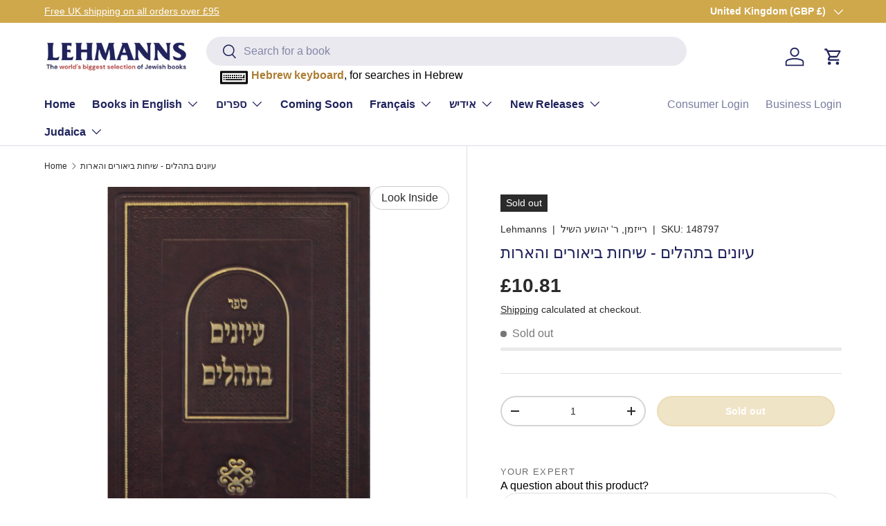

--- FILE ---
content_type: text/html; charset=utf-8
request_url: https://www.lehmanns.co.uk/products/%D7%A2%D7%99%D7%95%D7%A0%D7%99%D7%9D-%D7%91%D7%AA%D7%94%D7%9C%D7%99%D7%9D-%D7%A9%D7%99%D7%97%D7%95%D7%AA-%D7%91%D7%99%D7%90%D7%95%D7%A8%D7%99%D7%9D-%D7%95%D7%94%D7%90%D7%A8%D7%95%D7%AA
body_size: 46153
content:
<!doctype html>
<html class="no-js" lang="en" dir="ltr">
<head><meta charset="utf-8">
<meta name="viewport" content="width=device-width,initial-scale=1">
<title>עיונים בתהלים - שיחות ביאורים והארות &ndash; Lehmanns</title><link rel="canonical" href="https://www.lehmanns.co.uk/products/%d7%a2%d7%99%d7%95%d7%a0%d7%99%d7%9d-%d7%91%d7%aa%d7%94%d7%9c%d7%99%d7%9d-%d7%a9%d7%99%d7%97%d7%95%d7%aa-%d7%91%d7%99%d7%90%d7%95%d7%a8%d7%99%d7%9d-%d7%95%d7%94%d7%90%d7%a8%d7%95%d7%aa"><link rel="icon" href="//www.lehmanns.co.uk/cdn/shop/files/Untitled_design_20.png?crop=center&height=48&v=1704998235&width=48" type="image/png">
  <link rel="apple-touch-icon" href="//www.lehmanns.co.uk/cdn/shop/files/Untitled_design_20.png?crop=center&height=180&v=1704998235&width=180"><meta name="description" content="שיחות, ביאורים והארות על ספר תהלים"><meta property="og:site_name" content="Lehmanns">
<meta property="og:url" content="https://www.lehmanns.co.uk/products/%d7%a2%d7%99%d7%95%d7%a0%d7%99%d7%9d-%d7%91%d7%aa%d7%94%d7%9c%d7%99%d7%9d-%d7%a9%d7%99%d7%97%d7%95%d7%aa-%d7%91%d7%99%d7%90%d7%95%d7%a8%d7%99%d7%9d-%d7%95%d7%94%d7%90%d7%a8%d7%95%d7%aa">
<meta property="og:title" content="עיונים בתהלים - שיחות ביאורים והארות">
<meta property="og:type" content="product">
<meta property="og:description" content="שיחות, ביאורים והארות על ספר תהלים"><meta property="og:image" content="http://www.lehmanns.co.uk/cdn/shop/products/1ccb00fea4523a87e0db57155652751e.jpg?crop=center&height=1200&v=1709129109&width=1200">
  <meta property="og:image:secure_url" content="https://www.lehmanns.co.uk/cdn/shop/products/1ccb00fea4523a87e0db57155652751e.jpg?crop=center&height=1200&v=1709129109&width=1200">
  <meta property="og:image:width" content="1818">
  <meta property="og:image:height" content="2696"><meta property="og:price:amount" content="10.81">
  <meta property="og:price:currency" content="GBP"><meta name="twitter:card" content="summary_large_image">
<meta name="twitter:title" content="עיונים בתהלים - שיחות ביאורים והארות">
<meta name="twitter:description" content="שיחות, ביאורים והארות על ספר תהלים">
<link rel="preload" href="//www.lehmanns.co.uk/cdn/shop/t/19/assets/main.css?v=27158137637402045581700221412" as="style"><style data-shopify>
:root {
      --bg-color: 255 255 255 / 1.0;
      --bg-color-og: 255 255 255 / 1.0;
      --heading-color: 32 35 93;
      --text-color: 42 43 42;
      --text-color-og: 42 43 42;
      --scrollbar-color: 42 43 42;
      --link-color: 42 43 42;
      --link-color-og: 42 43 42;
      --star-color: 255 159 28;--swatch-border-color-default: 212 213 212;
        --swatch-border-color-active: 149 149 149;
        --swatch-card-size: 24px;
        --swatch-variant-picker-size: 64px;--color-scheme-1-bg: 244 244 244 / 1.0;
      --color-scheme-1-grad: linear-gradient(180deg, rgba(244, 244, 244, 1), rgba(244, 244, 244, 1) 100%);
      --color-scheme-1-heading: 32 35 93;
      --color-scheme-1-text: 32 35 93;
      --color-scheme-1-btn-bg: 255 88 13;
      --color-scheme-1-btn-text: 255 255 255;
      --color-scheme-1-btn-bg-hover: 255 124 64;--color-scheme-2-bg: 207 168 76 / 1.0;
      --color-scheme-2-grad: ;
      --color-scheme-2-heading: 253 253 253;
      --color-scheme-2-text: 255 255 255;
      --color-scheme-2-btn-bg: 255 88 13;
      --color-scheme-2-btn-text: 255 255 255;
      --color-scheme-2-btn-bg-hover: 255 124 64;--color-scheme-3-bg: 32 35 93 / 1.0;
      --color-scheme-3-grad: ;
      --color-scheme-3-heading: 255 255 255;
      --color-scheme-3-text: 255 255 255;
      --color-scheme-3-btn-bg: 42 43 42;
      --color-scheme-3-btn-text: 255 255 255;
      --color-scheme-3-btn-bg-hover: 82 83 82;

      --drawer-bg-color: 255 255 255 / 1.0;
      --drawer-text-color: 42 43 42;

      --panel-bg-color: 244 244 244 / 1.0;
      --panel-heading-color: 42 43 42;
      --panel-text-color: 42 43 42;

      --in-stock-text-color: 44 126 63;
      --low-stock-text-color: 210 134 26;
      --very-low-stock-text-color: 180 12 28;
      --no-stock-text-color: 119 119 119;
      --no-stock-backordered-text-color: 119 119 119;

      --error-bg-color: 252 237 238;
      --error-text-color: 180 12 28;
      --success-bg-color: 232 246 234;
      --success-text-color: 44 126 63;
      --info-bg-color: 228 237 250;
      --info-text-color: 26 102 210;

      --heading-font-family: "system_ui", -apple-system, 'Segoe UI', Roboto, 'Helvetica Neue', 'Noto Sans', 'Liberation Sans', Arial, sans-serif, 'Apple Color Emoji', 'Segoe UI Emoji', 'Segoe UI Symbol', 'Noto Color Emoji';
      --heading-font-style: normal;
      --heading-font-weight: 400;
      --heading-scale-start: 4;

      --navigation-font-family: "system_ui", -apple-system, 'Segoe UI', Roboto, 'Helvetica Neue', 'Noto Sans', 'Liberation Sans', Arial, sans-serif, 'Apple Color Emoji', 'Segoe UI Emoji', 'Segoe UI Symbol', 'Noto Color Emoji';
      --navigation-font-style: normal;
      --navigation-font-weight: 400;--heading-text-transform: none;
--subheading-text-transform: none;
      --body-font-family: "system_ui", -apple-system, 'Segoe UI', Roboto, 'Helvetica Neue', 'Noto Sans', 'Liberation Sans', Arial, sans-serif, 'Apple Color Emoji', 'Segoe UI Emoji', 'Segoe UI Symbol', 'Noto Color Emoji';
      --body-font-style: normal;
      --body-font-weight: 400;
      --body-font-size: 16;

      --section-gap: 32;
      --heading-gap: calc(8 * var(--space-unit));--heading-gap: calc(6 * var(--space-unit));--grid-column-gap: 20px;--btn-bg-color: 207 168 76;
      --btn-bg-hover-color: 217 187 115;
      --btn-text-color: 255 255 255;
      --btn-bg-color-og: 207 168 76;
      --btn-text-color-og: 255 255 255;
      --btn-alt-bg-color: 207 168 76;
      --btn-alt-bg-alpha: 1.0;
      --btn-alt-text-color: 255 255 255;
      --btn-border-width: 2px;
      --btn-padding-y: 12px;

      
      --btn-border-radius: 28px;
      

      --btn-lg-border-radius: 50%;
      --btn-icon-border-radius: 50%;
      --input-with-btn-inner-radius: var(--btn-border-radius);

      --input-bg-color: 255 255 255 / 1.0;
      --input-text-color: 42 43 42;
      --input-border-width: 2px;
      --input-border-radius: 26px;
      --textarea-border-radius: 12px;
      --input-border-radius: 28px;
      --input-lg-border-radius: 34px;
      --input-bg-color-diff-3: #f7f7f7;
      --input-bg-color-diff-6: #f0f0f0;

      --modal-border-radius: 26px;
      --modal-overlay-color: 0 0 0;
      --modal-overlay-opacity: 0.4;
      --drawer-border-radius: 26px;
      --overlay-border-radius: 0px;--custom-label-bg-color: 207 168 76;
      --custom-label-text-color: 255 255 255;--sale-label-bg-color: 180 12 28;
      --sale-label-text-color: 255 255 255;--sold-out-label-bg-color: 42 43 42;
      --sold-out-label-text-color: 255 255 255;--preorder-label-bg-color: 207 168 76;
      --preorder-label-text-color: 255 255 255;

      --page-width: 3000px;
      --gutter-sm: 20px;
      --gutter-md: 32px;
      --gutter-lg: 64px;

      --payment-terms-bg-color: #ffffff;

      --coll-card-bg-color: #f9f9f9;
      --coll-card-border-color: #f2f2f2;--card-bg-color: #ffffff;
      --card-text-color: 38 38 43;
      --card-border-color: #f2f2f2;--blend-bg-color: #f4f4f4;
        
          --aos-animate-duration: 0.6s;
        

        
          --aos-min-width: 0px;
        
      

      --reading-width: 48em;
    }

    @media (max-width: 769px) {
      :root {
        --reading-width: 36em;
      }
    }
  </style><link rel="stylesheet" href="//www.lehmanns.co.uk/cdn/shop/t/19/assets/main.css?v=27158137637402045581700221412">
  <script src="//www.lehmanns.co.uk/cdn/shop/t/19/assets/main.js?v=47275864244975482431700221412" defer="defer"></script><link rel="stylesheet" href="//www.lehmanns.co.uk/cdn/shop/t/19/assets/swatches.css?v=150175601512471619281700221412" media="print" onload="this.media='all'">
    <noscript><link rel="stylesheet" href="//www.lehmanns.co.uk/cdn/shop/t/19/assets/swatches.css?v=150175601512471619281700221412"></noscript><script>window.performance && window.performance.mark && window.performance.mark('shopify.content_for_header.start');</script><meta name="google-site-verification" content="-6EC1PCFDE9K9_5fh3lKGbwDJdorozeUWjfxMY6bA_w">
<meta id="shopify-digital-wallet" name="shopify-digital-wallet" content="/73665544467/digital_wallets/dialog">
<meta name="shopify-checkout-api-token" content="21944bef9d07c090b32c47402a7c8507">
<meta id="in-context-paypal-metadata" data-shop-id="73665544467" data-venmo-supported="false" data-environment="production" data-locale="en_US" data-paypal-v4="true" data-currency="GBP">
<link rel="alternate" type="application/json+oembed" href="https://www.lehmanns.co.uk/products/%d7%a2%d7%99%d7%95%d7%a0%d7%99%d7%9d-%d7%91%d7%aa%d7%94%d7%9c%d7%99%d7%9d-%d7%a9%d7%99%d7%97%d7%95%d7%aa-%d7%91%d7%99%d7%90%d7%95%d7%a8%d7%99%d7%9d-%d7%95%d7%94%d7%90%d7%a8%d7%95%d7%aa.oembed">
<script async="async" src="/checkouts/internal/preloads.js?locale=en-GB"></script>
<script id="shopify-features" type="application/json">{"accessToken":"21944bef9d07c090b32c47402a7c8507","betas":["rich-media-storefront-analytics"],"domain":"www.lehmanns.co.uk","predictiveSearch":true,"shopId":73665544467,"locale":"en"}</script>
<script>var Shopify = Shopify || {};
Shopify.shop = "lehmanns-store.myshopify.com";
Shopify.locale = "en";
Shopify.currency = {"active":"GBP","rate":"1.0"};
Shopify.country = "GB";
Shopify.theme = {"name":"NEW LIVE THEME 1.4.0","id":162869346579,"schema_name":"Enterprise","schema_version":"1.4.0","theme_store_id":1657,"role":"main"};
Shopify.theme.handle = "null";
Shopify.theme.style = {"id":null,"handle":null};
Shopify.cdnHost = "www.lehmanns.co.uk/cdn";
Shopify.routes = Shopify.routes || {};
Shopify.routes.root = "/";</script>
<script type="module">!function(o){(o.Shopify=o.Shopify||{}).modules=!0}(window);</script>
<script>!function(o){function n(){var o=[];function n(){o.push(Array.prototype.slice.apply(arguments))}return n.q=o,n}var t=o.Shopify=o.Shopify||{};t.loadFeatures=n(),t.autoloadFeatures=n()}(window);</script>
<script id="shop-js-analytics" type="application/json">{"pageType":"product"}</script>
<script defer="defer" async type="module" src="//www.lehmanns.co.uk/cdn/shopifycloud/shop-js/modules/v2/client.init-shop-cart-sync_BT-GjEfc.en.esm.js"></script>
<script defer="defer" async type="module" src="//www.lehmanns.co.uk/cdn/shopifycloud/shop-js/modules/v2/chunk.common_D58fp_Oc.esm.js"></script>
<script defer="defer" async type="module" src="//www.lehmanns.co.uk/cdn/shopifycloud/shop-js/modules/v2/chunk.modal_xMitdFEc.esm.js"></script>
<script type="module">
  await import("//www.lehmanns.co.uk/cdn/shopifycloud/shop-js/modules/v2/client.init-shop-cart-sync_BT-GjEfc.en.esm.js");
await import("//www.lehmanns.co.uk/cdn/shopifycloud/shop-js/modules/v2/chunk.common_D58fp_Oc.esm.js");
await import("//www.lehmanns.co.uk/cdn/shopifycloud/shop-js/modules/v2/chunk.modal_xMitdFEc.esm.js");

  window.Shopify.SignInWithShop?.initShopCartSync?.({"fedCMEnabled":true,"windoidEnabled":true});

</script>
<script>(function() {
  var isLoaded = false;
  function asyncLoad() {
    if (isLoaded) return;
    isLoaded = true;
    var urls = ["https:\/\/cdn.reserveinstore.com\/reserveinstore.js?shop=lehmanns-store.myshopify.com","https:\/\/cloudsearch-1f874.kxcdn.com\/shopify.js?srp=\/a\/search\u0026shop=lehmanns-store.myshopify.com","https:\/\/chimpstatic.com\/mcjs-connected\/js\/users\/d8971c00b17b68df4fde99e0c\/c42ce4fdac62766e54f6292f5.js?shop=lehmanns-store.myshopify.com"];
    for (var i = 0; i < urls.length; i++) {
      var s = document.createElement('script');
      s.type = 'text/javascript';
      s.async = true;
      s.src = urls[i];
      var x = document.getElementsByTagName('script')[0];
      x.parentNode.insertBefore(s, x);
    }
  };
  if(window.attachEvent) {
    window.attachEvent('onload', asyncLoad);
  } else {
    window.addEventListener('load', asyncLoad, false);
  }
})();</script>
<script id="__st">var __st={"a":73665544467,"offset":0,"reqid":"db968725-d552-4a41-9b05-c38c7c91ba5f-1769262773","pageurl":"www.lehmanns.co.uk\/products\/%D7%A2%D7%99%D7%95%D7%A0%D7%99%D7%9D-%D7%91%D7%AA%D7%94%D7%9C%D7%99%D7%9D-%D7%A9%D7%99%D7%97%D7%95%D7%AA-%D7%91%D7%99%D7%90%D7%95%D7%A8%D7%99%D7%9D-%D7%95%D7%94%D7%90%D7%A8%D7%95%D7%AA","u":"becde09eaf3d","p":"product","rtyp":"product","rid":9119204016403};</script>
<script>window.ShopifyPaypalV4VisibilityTracking = true;</script>
<script id="captcha-bootstrap">!function(){'use strict';const t='contact',e='account',n='new_comment',o=[[t,t],['blogs',n],['comments',n],[t,'customer']],c=[[e,'customer_login'],[e,'guest_login'],[e,'recover_customer_password'],[e,'create_customer']],r=t=>t.map((([t,e])=>`form[action*='/${t}']:not([data-nocaptcha='true']) input[name='form_type'][value='${e}']`)).join(','),a=t=>()=>t?[...document.querySelectorAll(t)].map((t=>t.form)):[];function s(){const t=[...o],e=r(t);return a(e)}const i='password',u='form_key',d=['recaptcha-v3-token','g-recaptcha-response','h-captcha-response',i],f=()=>{try{return window.sessionStorage}catch{return}},m='__shopify_v',_=t=>t.elements[u];function p(t,e,n=!1){try{const o=window.sessionStorage,c=JSON.parse(o.getItem(e)),{data:r}=function(t){const{data:e,action:n}=t;return t[m]||n?{data:e,action:n}:{data:t,action:n}}(c);for(const[e,n]of Object.entries(r))t.elements[e]&&(t.elements[e].value=n);n&&o.removeItem(e)}catch(o){console.error('form repopulation failed',{error:o})}}const l='form_type',E='cptcha';function T(t){t.dataset[E]=!0}const w=window,h=w.document,L='Shopify',v='ce_forms',y='captcha';let A=!1;((t,e)=>{const n=(g='f06e6c50-85a8-45c8-87d0-21a2b65856fe',I='https://cdn.shopify.com/shopifycloud/storefront-forms-hcaptcha/ce_storefront_forms_captcha_hcaptcha.v1.5.2.iife.js',D={infoText:'Protected by hCaptcha',privacyText:'Privacy',termsText:'Terms'},(t,e,n)=>{const o=w[L][v],c=o.bindForm;if(c)return c(t,g,e,D).then(n);var r;o.q.push([[t,g,e,D],n]),r=I,A||(h.body.append(Object.assign(h.createElement('script'),{id:'captcha-provider',async:!0,src:r})),A=!0)});var g,I,D;w[L]=w[L]||{},w[L][v]=w[L][v]||{},w[L][v].q=[],w[L][y]=w[L][y]||{},w[L][y].protect=function(t,e){n(t,void 0,e),T(t)},Object.freeze(w[L][y]),function(t,e,n,w,h,L){const[v,y,A,g]=function(t,e,n){const i=e?o:[],u=t?c:[],d=[...i,...u],f=r(d),m=r(i),_=r(d.filter((([t,e])=>n.includes(e))));return[a(f),a(m),a(_),s()]}(w,h,L),I=t=>{const e=t.target;return e instanceof HTMLFormElement?e:e&&e.form},D=t=>v().includes(t);t.addEventListener('submit',(t=>{const e=I(t);if(!e)return;const n=D(e)&&!e.dataset.hcaptchaBound&&!e.dataset.recaptchaBound,o=_(e),c=g().includes(e)&&(!o||!o.value);(n||c)&&t.preventDefault(),c&&!n&&(function(t){try{if(!f())return;!function(t){const e=f();if(!e)return;const n=_(t);if(!n)return;const o=n.value;o&&e.removeItem(o)}(t);const e=Array.from(Array(32),(()=>Math.random().toString(36)[2])).join('');!function(t,e){_(t)||t.append(Object.assign(document.createElement('input'),{type:'hidden',name:u})),t.elements[u].value=e}(t,e),function(t,e){const n=f();if(!n)return;const o=[...t.querySelectorAll(`input[type='${i}']`)].map((({name:t})=>t)),c=[...d,...o],r={};for(const[a,s]of new FormData(t).entries())c.includes(a)||(r[a]=s);n.setItem(e,JSON.stringify({[m]:1,action:t.action,data:r}))}(t,e)}catch(e){console.error('failed to persist form',e)}}(e),e.submit())}));const S=(t,e)=>{t&&!t.dataset[E]&&(n(t,e.some((e=>e===t))),T(t))};for(const o of['focusin','change'])t.addEventListener(o,(t=>{const e=I(t);D(e)&&S(e,y())}));const B=e.get('form_key'),M=e.get(l),P=B&&M;t.addEventListener('DOMContentLoaded',(()=>{const t=y();if(P)for(const e of t)e.elements[l].value===M&&p(e,B);[...new Set([...A(),...v().filter((t=>'true'===t.dataset.shopifyCaptcha))])].forEach((e=>S(e,t)))}))}(h,new URLSearchParams(w.location.search),n,t,e,['guest_login'])})(!0,!0)}();</script>
<script integrity="sha256-4kQ18oKyAcykRKYeNunJcIwy7WH5gtpwJnB7kiuLZ1E=" data-source-attribution="shopify.loadfeatures" defer="defer" src="//www.lehmanns.co.uk/cdn/shopifycloud/storefront/assets/storefront/load_feature-a0a9edcb.js" crossorigin="anonymous"></script>
<script data-source-attribution="shopify.dynamic_checkout.dynamic.init">var Shopify=Shopify||{};Shopify.PaymentButton=Shopify.PaymentButton||{isStorefrontPortableWallets:!0,init:function(){window.Shopify.PaymentButton.init=function(){};var t=document.createElement("script");t.src="https://www.lehmanns.co.uk/cdn/shopifycloud/portable-wallets/latest/portable-wallets.en.js",t.type="module",document.head.appendChild(t)}};
</script>
<script data-source-attribution="shopify.dynamic_checkout.buyer_consent">
  function portableWalletsHideBuyerConsent(e){var t=document.getElementById("shopify-buyer-consent"),n=document.getElementById("shopify-subscription-policy-button");t&&n&&(t.classList.add("hidden"),t.setAttribute("aria-hidden","true"),n.removeEventListener("click",e))}function portableWalletsShowBuyerConsent(e){var t=document.getElementById("shopify-buyer-consent"),n=document.getElementById("shopify-subscription-policy-button");t&&n&&(t.classList.remove("hidden"),t.removeAttribute("aria-hidden"),n.addEventListener("click",e))}window.Shopify?.PaymentButton&&(window.Shopify.PaymentButton.hideBuyerConsent=portableWalletsHideBuyerConsent,window.Shopify.PaymentButton.showBuyerConsent=portableWalletsShowBuyerConsent);
</script>
<script data-source-attribution="shopify.dynamic_checkout.cart.bootstrap">document.addEventListener("DOMContentLoaded",(function(){function t(){return document.querySelector("shopify-accelerated-checkout-cart, shopify-accelerated-checkout")}if(t())Shopify.PaymentButton.init();else{new MutationObserver((function(e,n){t()&&(Shopify.PaymentButton.init(),n.disconnect())})).observe(document.body,{childList:!0,subtree:!0})}}));
</script>
<link id="shopify-accelerated-checkout-styles" rel="stylesheet" media="screen" href="https://www.lehmanns.co.uk/cdn/shopifycloud/portable-wallets/latest/accelerated-checkout-backwards-compat.css" crossorigin="anonymous">
<style id="shopify-accelerated-checkout-cart">
        #shopify-buyer-consent {
  margin-top: 1em;
  display: inline-block;
  width: 100%;
}

#shopify-buyer-consent.hidden {
  display: none;
}

#shopify-subscription-policy-button {
  background: none;
  border: none;
  padding: 0;
  text-decoration: underline;
  font-size: inherit;
  cursor: pointer;
}

#shopify-subscription-policy-button::before {
  box-shadow: none;
}

      </style>
<script id="sections-script" data-sections="header" defer="defer" src="//www.lehmanns.co.uk/cdn/shop/t/19/compiled_assets/scripts.js?v=4903"></script>
<script>window.performance && window.performance.mark && window.performance.mark('shopify.content_for_header.end');</script>

    <script src="//www.lehmanns.co.uk/cdn/shop/t/19/assets/animate-on-scroll.js?v=15249566486942820451700221412" defer="defer"></script>
    <link rel="stylesheet" href="//www.lehmanns.co.uk/cdn/shop/t/19/assets/animate-on-scroll.css?v=116194678796051782541700221412">
  

  <script>document.documentElement.className = document.documentElement.className.replace('no-js', 'js');</script><!-- CC Custom Head Start --><!-- CC Custom Head End --><!-- Add Aditional code for Header -->
  <link href="//www.lehmanns.co.uk/cdn/shop/t/19/assets/s_keyboard.css?v=118961595246442831651700222525" rel="stylesheet" type="text/css" media="all" />
<script src="//www.lehmanns.co.uk/cdn/shop/t/19/assets/jquery-2.1.4.min.js?v=146653844047132007351700222529" type="text/javascript"></script>
<script src="//www.lehmanns.co.uk/cdn/shop/t/19/assets/s_keyboard.js?v=86798091803129421700222527" type="text/javascript"></script>
<link href="//www.lehmanns.co.uk/cdn/shop/t/19/assets/custom-style.css?v=124858142876135800601713287353" rel="stylesheet" type="text/css" media="all" />


<style>


.card {
    border-radius: 10px;
}


 .card__info .card__vendor {
    display: inline-block;
}
.shopify-policy__container, .shopify-challenge__container, .shopify-email-marketing-confirmation__container {
    max-width: calc(var(--page-width, 1320px) + var(--gutter) * 2) !important;
    padding: calc(var(--section-gap) * var(--fluid-1-5)) var(--gutter)!important;
}

/* Cart page style */
.cc-main-cart .free-shipping-container , .cart__summary {
    overflow: hidden;
    border-radius: 10px;
}

/* Cart page style */

@media only screen and (min-width: 769px) {
    header {
        padding-top: 20px !important;
    }
    header > div {
        margin-bottom: 20px !important;
    }

    .header__logo,
    .header__icons {
        flex: 1 1 20%;
        width: 20%;
    }

    .header__search {
        flex: 1 1 60%;
        width: 60%;
    }
}
</style>


  <!-- Add Aditional code for Header -->


  <style>
    .product-backorder {
      display: none !important;
    }
  </style>


<script src="https://cdn.shopify.com/extensions/019bdc4c-3d76-73d2-a616-6e5a1645c40b/dialog-ai-app-301/assets/instant.js" type="text/javascript" defer="defer"></script>
<link href="https://cdn.shopify.com/extensions/019bdc4c-3d76-73d2-a616-6e5a1645c40b/dialog-ai-app-301/assets/instant.css" rel="stylesheet" type="text/css" media="all">
<link href="https://cdn.shopify.com/extensions/019be676-a3e2-7f80-a970-dfd284e09496/sbisa-shopify-app-136/assets/app-embed-block.css" rel="stylesheet" type="text/css" media="all">
<script src="https://cdn.shopify.com/extensions/019bdc4c-3d76-73d2-a616-6e5a1645c40b/dialog-ai-app-301/assets/setupModal.js" type="text/javascript" defer="defer"></script>
<link href="https://monorail-edge.shopifysvc.com" rel="dns-prefetch">
<script>(function(){if ("sendBeacon" in navigator && "performance" in window) {try {var session_token_from_headers = performance.getEntriesByType('navigation')[0].serverTiming.find(x => x.name == '_s').description;} catch {var session_token_from_headers = undefined;}var session_cookie_matches = document.cookie.match(/_shopify_s=([^;]*)/);var session_token_from_cookie = session_cookie_matches && session_cookie_matches.length === 2 ? session_cookie_matches[1] : "";var session_token = session_token_from_headers || session_token_from_cookie || "";function handle_abandonment_event(e) {var entries = performance.getEntries().filter(function(entry) {return /monorail-edge.shopifysvc.com/.test(entry.name);});if (!window.abandonment_tracked && entries.length === 0) {window.abandonment_tracked = true;var currentMs = Date.now();var navigation_start = performance.timing.navigationStart;var payload = {shop_id: 73665544467,url: window.location.href,navigation_start,duration: currentMs - navigation_start,session_token,page_type: "product"};window.navigator.sendBeacon("https://monorail-edge.shopifysvc.com/v1/produce", JSON.stringify({schema_id: "online_store_buyer_site_abandonment/1.1",payload: payload,metadata: {event_created_at_ms: currentMs,event_sent_at_ms: currentMs}}));}}window.addEventListener('pagehide', handle_abandonment_event);}}());</script>
<script id="web-pixels-manager-setup">(function e(e,d,r,n,o){if(void 0===o&&(o={}),!Boolean(null===(a=null===(i=window.Shopify)||void 0===i?void 0:i.analytics)||void 0===a?void 0:a.replayQueue)){var i,a;window.Shopify=window.Shopify||{};var t=window.Shopify;t.analytics=t.analytics||{};var s=t.analytics;s.replayQueue=[],s.publish=function(e,d,r){return s.replayQueue.push([e,d,r]),!0};try{self.performance.mark("wpm:start")}catch(e){}var l=function(){var e={modern:/Edge?\/(1{2}[4-9]|1[2-9]\d|[2-9]\d{2}|\d{4,})\.\d+(\.\d+|)|Firefox\/(1{2}[4-9]|1[2-9]\d|[2-9]\d{2}|\d{4,})\.\d+(\.\d+|)|Chrom(ium|e)\/(9{2}|\d{3,})\.\d+(\.\d+|)|(Maci|X1{2}).+ Version\/(15\.\d+|(1[6-9]|[2-9]\d|\d{3,})\.\d+)([,.]\d+|)( \(\w+\)|)( Mobile\/\w+|) Safari\/|Chrome.+OPR\/(9{2}|\d{3,})\.\d+\.\d+|(CPU[ +]OS|iPhone[ +]OS|CPU[ +]iPhone|CPU IPhone OS|CPU iPad OS)[ +]+(15[._]\d+|(1[6-9]|[2-9]\d|\d{3,})[._]\d+)([._]\d+|)|Android:?[ /-](13[3-9]|1[4-9]\d|[2-9]\d{2}|\d{4,})(\.\d+|)(\.\d+|)|Android.+Firefox\/(13[5-9]|1[4-9]\d|[2-9]\d{2}|\d{4,})\.\d+(\.\d+|)|Android.+Chrom(ium|e)\/(13[3-9]|1[4-9]\d|[2-9]\d{2}|\d{4,})\.\d+(\.\d+|)|SamsungBrowser\/([2-9]\d|\d{3,})\.\d+/,legacy:/Edge?\/(1[6-9]|[2-9]\d|\d{3,})\.\d+(\.\d+|)|Firefox\/(5[4-9]|[6-9]\d|\d{3,})\.\d+(\.\d+|)|Chrom(ium|e)\/(5[1-9]|[6-9]\d|\d{3,})\.\d+(\.\d+|)([\d.]+$|.*Safari\/(?![\d.]+ Edge\/[\d.]+$))|(Maci|X1{2}).+ Version\/(10\.\d+|(1[1-9]|[2-9]\d|\d{3,})\.\d+)([,.]\d+|)( \(\w+\)|)( Mobile\/\w+|) Safari\/|Chrome.+OPR\/(3[89]|[4-9]\d|\d{3,})\.\d+\.\d+|(CPU[ +]OS|iPhone[ +]OS|CPU[ +]iPhone|CPU IPhone OS|CPU iPad OS)[ +]+(10[._]\d+|(1[1-9]|[2-9]\d|\d{3,})[._]\d+)([._]\d+|)|Android:?[ /-](13[3-9]|1[4-9]\d|[2-9]\d{2}|\d{4,})(\.\d+|)(\.\d+|)|Mobile Safari.+OPR\/([89]\d|\d{3,})\.\d+\.\d+|Android.+Firefox\/(13[5-9]|1[4-9]\d|[2-9]\d{2}|\d{4,})\.\d+(\.\d+|)|Android.+Chrom(ium|e)\/(13[3-9]|1[4-9]\d|[2-9]\d{2}|\d{4,})\.\d+(\.\d+|)|Android.+(UC? ?Browser|UCWEB|U3)[ /]?(15\.([5-9]|\d{2,})|(1[6-9]|[2-9]\d|\d{3,})\.\d+)\.\d+|SamsungBrowser\/(5\.\d+|([6-9]|\d{2,})\.\d+)|Android.+MQ{2}Browser\/(14(\.(9|\d{2,})|)|(1[5-9]|[2-9]\d|\d{3,})(\.\d+|))(\.\d+|)|K[Aa][Ii]OS\/(3\.\d+|([4-9]|\d{2,})\.\d+)(\.\d+|)/},d=e.modern,r=e.legacy,n=navigator.userAgent;return n.match(d)?"modern":n.match(r)?"legacy":"unknown"}(),u="modern"===l?"modern":"legacy",c=(null!=n?n:{modern:"",legacy:""})[u],f=function(e){return[e.baseUrl,"/wpm","/b",e.hashVersion,"modern"===e.buildTarget?"m":"l",".js"].join("")}({baseUrl:d,hashVersion:r,buildTarget:u}),m=function(e){var d=e.version,r=e.bundleTarget,n=e.surface,o=e.pageUrl,i=e.monorailEndpoint;return{emit:function(e){var a=e.status,t=e.errorMsg,s=(new Date).getTime(),l=JSON.stringify({metadata:{event_sent_at_ms:s},events:[{schema_id:"web_pixels_manager_load/3.1",payload:{version:d,bundle_target:r,page_url:o,status:a,surface:n,error_msg:t},metadata:{event_created_at_ms:s}}]});if(!i)return console&&console.warn&&console.warn("[Web Pixels Manager] No Monorail endpoint provided, skipping logging."),!1;try{return self.navigator.sendBeacon.bind(self.navigator)(i,l)}catch(e){}var u=new XMLHttpRequest;try{return u.open("POST",i,!0),u.setRequestHeader("Content-Type","text/plain"),u.send(l),!0}catch(e){return console&&console.warn&&console.warn("[Web Pixels Manager] Got an unhandled error while logging to Monorail."),!1}}}}({version:r,bundleTarget:l,surface:e.surface,pageUrl:self.location.href,monorailEndpoint:e.monorailEndpoint});try{o.browserTarget=l,function(e){var d=e.src,r=e.async,n=void 0===r||r,o=e.onload,i=e.onerror,a=e.sri,t=e.scriptDataAttributes,s=void 0===t?{}:t,l=document.createElement("script"),u=document.querySelector("head"),c=document.querySelector("body");if(l.async=n,l.src=d,a&&(l.integrity=a,l.crossOrigin="anonymous"),s)for(var f in s)if(Object.prototype.hasOwnProperty.call(s,f))try{l.dataset[f]=s[f]}catch(e){}if(o&&l.addEventListener("load",o),i&&l.addEventListener("error",i),u)u.appendChild(l);else{if(!c)throw new Error("Did not find a head or body element to append the script");c.appendChild(l)}}({src:f,async:!0,onload:function(){if(!function(){var e,d;return Boolean(null===(d=null===(e=window.Shopify)||void 0===e?void 0:e.analytics)||void 0===d?void 0:d.initialized)}()){var d=window.webPixelsManager.init(e)||void 0;if(d){var r=window.Shopify.analytics;r.replayQueue.forEach((function(e){var r=e[0],n=e[1],o=e[2];d.publishCustomEvent(r,n,o)})),r.replayQueue=[],r.publish=d.publishCustomEvent,r.visitor=d.visitor,r.initialized=!0}}},onerror:function(){return m.emit({status:"failed",errorMsg:"".concat(f," has failed to load")})},sri:function(e){var d=/^sha384-[A-Za-z0-9+/=]+$/;return"string"==typeof e&&d.test(e)}(c)?c:"",scriptDataAttributes:o}),m.emit({status:"loading"})}catch(e){m.emit({status:"failed",errorMsg:(null==e?void 0:e.message)||"Unknown error"})}}})({shopId: 73665544467,storefrontBaseUrl: "https://www.lehmanns.co.uk",extensionsBaseUrl: "https://extensions.shopifycdn.com/cdn/shopifycloud/web-pixels-manager",monorailEndpoint: "https://monorail-edge.shopifysvc.com/unstable/produce_batch",surface: "storefront-renderer",enabledBetaFlags: ["2dca8a86"],webPixelsConfigList: [{"id":"2087977235","configuration":"{\"accountID\":\"lehmanns\"}","eventPayloadVersion":"v1","runtimeContext":"STRICT","scriptVersion":"880feb60d3284c3325b89f9c0e61c950","type":"APP","apiClientId":76673777665,"privacyPurposes":["ANALYTICS"],"dataSharingAdjustments":{"protectedCustomerApprovalScopes":[]}},{"id":"884146451","configuration":"{\"config\":\"{\\\"pixel_id\\\":\\\"G-N8PZR3E1GE\\\",\\\"target_country\\\":\\\"GB\\\",\\\"gtag_events\\\":[{\\\"type\\\":\\\"search\\\",\\\"action_label\\\":[\\\"G-N8PZR3E1GE\\\",\\\"AW-969351034\\\/EqkyCNmd9o8ZEPq-nM4D\\\"]},{\\\"type\\\":\\\"begin_checkout\\\",\\\"action_label\\\":[\\\"G-N8PZR3E1GE\\\",\\\"AW-969351034\\\/4RA4CN-d9o8ZEPq-nM4D\\\"]},{\\\"type\\\":\\\"view_item\\\",\\\"action_label\\\":[\\\"G-N8PZR3E1GE\\\",\\\"AW-969351034\\\/sSuwCNad9o8ZEPq-nM4D\\\",\\\"MC-LV1QMQ3J95\\\"]},{\\\"type\\\":\\\"purchase\\\",\\\"action_label\\\":[\\\"G-N8PZR3E1GE\\\",\\\"AW-969351034\\\/PO4tCNGb9o8ZEPq-nM4D\\\",\\\"MC-LV1QMQ3J95\\\"]},{\\\"type\\\":\\\"page_view\\\",\\\"action_label\\\":[\\\"G-N8PZR3E1GE\\\",\\\"AW-969351034\\\/w_ksCNSb9o8ZEPq-nM4D\\\",\\\"MC-LV1QMQ3J95\\\"]},{\\\"type\\\":\\\"add_payment_info\\\",\\\"action_label\\\":[\\\"G-N8PZR3E1GE\\\",\\\"AW-969351034\\\/PDWaCNqe9o8ZEPq-nM4D\\\"]},{\\\"type\\\":\\\"add_to_cart\\\",\\\"action_label\\\":[\\\"G-N8PZR3E1GE\\\",\\\"AW-969351034\\\/GhdICNyd9o8ZEPq-nM4D\\\"]}],\\\"enable_monitoring_mode\\\":false}\"}","eventPayloadVersion":"v1","runtimeContext":"OPEN","scriptVersion":"b2a88bafab3e21179ed38636efcd8a93","type":"APP","apiClientId":1780363,"privacyPurposes":[],"dataSharingAdjustments":{"protectedCustomerApprovalScopes":["read_customer_address","read_customer_email","read_customer_name","read_customer_personal_data","read_customer_phone"]}},{"id":"114065683","configuration":"{\"pid\":\"ERDVW8KauDUIEb2ROALXWkIP9Wvhee5f63u1dmccKSQ=\"}","eventPayloadVersion":"v1","runtimeContext":"STRICT","scriptVersion":"04306dedabeddadf854cdadeaf48c82c","type":"APP","apiClientId":31271321601,"privacyPurposes":["ANALYTICS","MARKETING","SALE_OF_DATA"],"dataSharingAdjustments":{"protectedCustomerApprovalScopes":["read_customer_address","read_customer_email","read_customer_name","read_customer_personal_data","read_customer_phone"]}},{"id":"shopify-app-pixel","configuration":"{}","eventPayloadVersion":"v1","runtimeContext":"STRICT","scriptVersion":"0450","apiClientId":"shopify-pixel","type":"APP","privacyPurposes":["ANALYTICS","MARKETING"]},{"id":"shopify-custom-pixel","eventPayloadVersion":"v1","runtimeContext":"LAX","scriptVersion":"0450","apiClientId":"shopify-pixel","type":"CUSTOM","privacyPurposes":["ANALYTICS","MARKETING"]}],isMerchantRequest: false,initData: {"shop":{"name":"Lehmanns","paymentSettings":{"currencyCode":"GBP"},"myshopifyDomain":"lehmanns-store.myshopify.com","countryCode":"GB","storefrontUrl":"https:\/\/www.lehmanns.co.uk"},"customer":null,"cart":null,"checkout":null,"productVariants":[{"price":{"amount":10.81,"currencyCode":"GBP"},"product":{"title":"עיונים בתהלים - שיחות ביאורים והארות","vendor":"Lehmanns","id":"9119204016403","untranslatedTitle":"עיונים בתהלים - שיחות ביאורים והארות","url":"\/products\/%D7%A2%D7%99%D7%95%D7%A0%D7%99%D7%9D-%D7%91%D7%AA%D7%94%D7%9C%D7%99%D7%9D-%D7%A9%D7%99%D7%97%D7%95%D7%AA-%D7%91%D7%99%D7%90%D7%95%D7%A8%D7%99%D7%9D-%D7%95%D7%94%D7%90%D7%A8%D7%95%D7%AA","type":"BOOKS"},"id":"48233930293523","image":{"src":"\/\/www.lehmanns.co.uk\/cdn\/shop\/products\/1ccb00fea4523a87e0db57155652751e.jpg?v=1709129109"},"sku":"148797","title":"Default Title","untranslatedTitle":"Default Title"}],"purchasingCompany":null},},"https://www.lehmanns.co.uk/cdn","fcfee988w5aeb613cpc8e4bc33m6693e112",{"modern":"","legacy":""},{"shopId":"73665544467","storefrontBaseUrl":"https:\/\/www.lehmanns.co.uk","extensionBaseUrl":"https:\/\/extensions.shopifycdn.com\/cdn\/shopifycloud\/web-pixels-manager","surface":"storefront-renderer","enabledBetaFlags":"[\"2dca8a86\"]","isMerchantRequest":"false","hashVersion":"fcfee988w5aeb613cpc8e4bc33m6693e112","publish":"custom","events":"[[\"page_viewed\",{}],[\"product_viewed\",{\"productVariant\":{\"price\":{\"amount\":10.81,\"currencyCode\":\"GBP\"},\"product\":{\"title\":\"עיונים בתהלים - שיחות ביאורים והארות\",\"vendor\":\"Lehmanns\",\"id\":\"9119204016403\",\"untranslatedTitle\":\"עיונים בתהלים - שיחות ביאורים והארות\",\"url\":\"\/products\/%D7%A2%D7%99%D7%95%D7%A0%D7%99%D7%9D-%D7%91%D7%AA%D7%94%D7%9C%D7%99%D7%9D-%D7%A9%D7%99%D7%97%D7%95%D7%AA-%D7%91%D7%99%D7%90%D7%95%D7%A8%D7%99%D7%9D-%D7%95%D7%94%D7%90%D7%A8%D7%95%D7%AA\",\"type\":\"BOOKS\"},\"id\":\"48233930293523\",\"image\":{\"src\":\"\/\/www.lehmanns.co.uk\/cdn\/shop\/products\/1ccb00fea4523a87e0db57155652751e.jpg?v=1709129109\"},\"sku\":\"148797\",\"title\":\"Default Title\",\"untranslatedTitle\":\"Default Title\"}}]]"});</script><script>
  window.ShopifyAnalytics = window.ShopifyAnalytics || {};
  window.ShopifyAnalytics.meta = window.ShopifyAnalytics.meta || {};
  window.ShopifyAnalytics.meta.currency = 'GBP';
  var meta = {"product":{"id":9119204016403,"gid":"gid:\/\/shopify\/Product\/9119204016403","vendor":"Lehmanns","type":"BOOKS","handle":"עיונים-בתהלים-שיחות-ביאורים-והארות","variants":[{"id":48233930293523,"price":1081,"name":"עיונים בתהלים - שיחות ביאורים והארות","public_title":null,"sku":"148797"}],"remote":false},"page":{"pageType":"product","resourceType":"product","resourceId":9119204016403,"requestId":"db968725-d552-4a41-9b05-c38c7c91ba5f-1769262773"}};
  for (var attr in meta) {
    window.ShopifyAnalytics.meta[attr] = meta[attr];
  }
</script>
<script class="analytics">
  (function () {
    var customDocumentWrite = function(content) {
      var jquery = null;

      if (window.jQuery) {
        jquery = window.jQuery;
      } else if (window.Checkout && window.Checkout.$) {
        jquery = window.Checkout.$;
      }

      if (jquery) {
        jquery('body').append(content);
      }
    };

    var hasLoggedConversion = function(token) {
      if (token) {
        return document.cookie.indexOf('loggedConversion=' + token) !== -1;
      }
      return false;
    }

    var setCookieIfConversion = function(token) {
      if (token) {
        var twoMonthsFromNow = new Date(Date.now());
        twoMonthsFromNow.setMonth(twoMonthsFromNow.getMonth() + 2);

        document.cookie = 'loggedConversion=' + token + '; expires=' + twoMonthsFromNow;
      }
    }

    var trekkie = window.ShopifyAnalytics.lib = window.trekkie = window.trekkie || [];
    if (trekkie.integrations) {
      return;
    }
    trekkie.methods = [
      'identify',
      'page',
      'ready',
      'track',
      'trackForm',
      'trackLink'
    ];
    trekkie.factory = function(method) {
      return function() {
        var args = Array.prototype.slice.call(arguments);
        args.unshift(method);
        trekkie.push(args);
        return trekkie;
      };
    };
    for (var i = 0; i < trekkie.methods.length; i++) {
      var key = trekkie.methods[i];
      trekkie[key] = trekkie.factory(key);
    }
    trekkie.load = function(config) {
      trekkie.config = config || {};
      trekkie.config.initialDocumentCookie = document.cookie;
      var first = document.getElementsByTagName('script')[0];
      var script = document.createElement('script');
      script.type = 'text/javascript';
      script.onerror = function(e) {
        var scriptFallback = document.createElement('script');
        scriptFallback.type = 'text/javascript';
        scriptFallback.onerror = function(error) {
                var Monorail = {
      produce: function produce(monorailDomain, schemaId, payload) {
        var currentMs = new Date().getTime();
        var event = {
          schema_id: schemaId,
          payload: payload,
          metadata: {
            event_created_at_ms: currentMs,
            event_sent_at_ms: currentMs
          }
        };
        return Monorail.sendRequest("https://" + monorailDomain + "/v1/produce", JSON.stringify(event));
      },
      sendRequest: function sendRequest(endpointUrl, payload) {
        // Try the sendBeacon API
        if (window && window.navigator && typeof window.navigator.sendBeacon === 'function' && typeof window.Blob === 'function' && !Monorail.isIos12()) {
          var blobData = new window.Blob([payload], {
            type: 'text/plain'
          });

          if (window.navigator.sendBeacon(endpointUrl, blobData)) {
            return true;
          } // sendBeacon was not successful

        } // XHR beacon

        var xhr = new XMLHttpRequest();

        try {
          xhr.open('POST', endpointUrl);
          xhr.setRequestHeader('Content-Type', 'text/plain');
          xhr.send(payload);
        } catch (e) {
          console.log(e);
        }

        return false;
      },
      isIos12: function isIos12() {
        return window.navigator.userAgent.lastIndexOf('iPhone; CPU iPhone OS 12_') !== -1 || window.navigator.userAgent.lastIndexOf('iPad; CPU OS 12_') !== -1;
      }
    };
    Monorail.produce('monorail-edge.shopifysvc.com',
      'trekkie_storefront_load_errors/1.1',
      {shop_id: 73665544467,
      theme_id: 162869346579,
      app_name: "storefront",
      context_url: window.location.href,
      source_url: "//www.lehmanns.co.uk/cdn/s/trekkie.storefront.8d95595f799fbf7e1d32231b9a28fd43b70c67d3.min.js"});

        };
        scriptFallback.async = true;
        scriptFallback.src = '//www.lehmanns.co.uk/cdn/s/trekkie.storefront.8d95595f799fbf7e1d32231b9a28fd43b70c67d3.min.js';
        first.parentNode.insertBefore(scriptFallback, first);
      };
      script.async = true;
      script.src = '//www.lehmanns.co.uk/cdn/s/trekkie.storefront.8d95595f799fbf7e1d32231b9a28fd43b70c67d3.min.js';
      first.parentNode.insertBefore(script, first);
    };
    trekkie.load(
      {"Trekkie":{"appName":"storefront","development":false,"defaultAttributes":{"shopId":73665544467,"isMerchantRequest":null,"themeId":162869346579,"themeCityHash":"181369837496368801","contentLanguage":"en","currency":"GBP"},"isServerSideCookieWritingEnabled":true,"monorailRegion":"shop_domain","enabledBetaFlags":["65f19447"]},"Session Attribution":{},"S2S":{"facebookCapiEnabled":false,"source":"trekkie-storefront-renderer","apiClientId":580111}}
    );

    var loaded = false;
    trekkie.ready(function() {
      if (loaded) return;
      loaded = true;

      window.ShopifyAnalytics.lib = window.trekkie;

      var originalDocumentWrite = document.write;
      document.write = customDocumentWrite;
      try { window.ShopifyAnalytics.merchantGoogleAnalytics.call(this); } catch(error) {};
      document.write = originalDocumentWrite;

      window.ShopifyAnalytics.lib.page(null,{"pageType":"product","resourceType":"product","resourceId":9119204016403,"requestId":"db968725-d552-4a41-9b05-c38c7c91ba5f-1769262773","shopifyEmitted":true});

      var match = window.location.pathname.match(/checkouts\/(.+)\/(thank_you|post_purchase)/)
      var token = match? match[1]: undefined;
      if (!hasLoggedConversion(token)) {
        setCookieIfConversion(token);
        window.ShopifyAnalytics.lib.track("Viewed Product",{"currency":"GBP","variantId":48233930293523,"productId":9119204016403,"productGid":"gid:\/\/shopify\/Product\/9119204016403","name":"עיונים בתהלים - שיחות ביאורים והארות","price":"10.81","sku":"148797","brand":"Lehmanns","variant":null,"category":"BOOKS","nonInteraction":true,"remote":false},undefined,undefined,{"shopifyEmitted":true});
      window.ShopifyAnalytics.lib.track("monorail:\/\/trekkie_storefront_viewed_product\/1.1",{"currency":"GBP","variantId":48233930293523,"productId":9119204016403,"productGid":"gid:\/\/shopify\/Product\/9119204016403","name":"עיונים בתהלים - שיחות ביאורים והארות","price":"10.81","sku":"148797","brand":"Lehmanns","variant":null,"category":"BOOKS","nonInteraction":true,"remote":false,"referer":"https:\/\/www.lehmanns.co.uk\/products\/%D7%A2%D7%99%D7%95%D7%A0%D7%99%D7%9D-%D7%91%D7%AA%D7%94%D7%9C%D7%99%D7%9D-%D7%A9%D7%99%D7%97%D7%95%D7%AA-%D7%91%D7%99%D7%90%D7%95%D7%A8%D7%99%D7%9D-%D7%95%D7%94%D7%90%D7%A8%D7%95%D7%AA"});
      }
    });


        var eventsListenerScript = document.createElement('script');
        eventsListenerScript.async = true;
        eventsListenerScript.src = "//www.lehmanns.co.uk/cdn/shopifycloud/storefront/assets/shop_events_listener-3da45d37.js";
        document.getElementsByTagName('head')[0].appendChild(eventsListenerScript);

})();</script>
<script
  defer
  src="https://www.lehmanns.co.uk/cdn/shopifycloud/perf-kit/shopify-perf-kit-3.0.4.min.js"
  data-application="storefront-renderer"
  data-shop-id="73665544467"
  data-render-region="gcp-us-east1"
  data-page-type="product"
  data-theme-instance-id="162869346579"
  data-theme-name="Enterprise"
  data-theme-version="1.4.0"
  data-monorail-region="shop_domain"
  data-resource-timing-sampling-rate="10"
  data-shs="true"
  data-shs-beacon="true"
  data-shs-export-with-fetch="true"
  data-shs-logs-sample-rate="1"
  data-shs-beacon-endpoint="https://www.lehmanns.co.uk/api/collect"
></script>
</head>

<body class="cc-animate-enabled">
  <a class="skip-link btn btn--primary visually-hidden" href="#main-content">Skip to content</a><!-- BEGIN sections: header-group -->
<div id="shopify-section-sections--21573372805395__announcement" class="shopify-section shopify-section-group-header-group cc-announcement">
<link href="//www.lehmanns.co.uk/cdn/shop/t/19/assets/announcement.css?v=64767389152932430921700221412" rel="stylesheet" type="text/css" media="all" />
  <script src="//www.lehmanns.co.uk/cdn/shop/t/19/assets/announcement.js?v=104149175048479582391700221412" defer="defer"></script><style data-shopify>.announcement {
      --announcement-text-color: 255 255 255;
      background-color: #cfa84c;
    }</style><script src="//www.lehmanns.co.uk/cdn/shop/t/19/assets/custom-select.js?v=58588404616066706311700221412" defer="defer"></script><announcement-bar class="announcement block text-body-small" data-slide-delay="9000">
    <div class="container">
      <div class="flex">
        <div class="announcement__col--left announcement__col--align-left announcement__slider" aria-roledescription="carousel" aria-live="off"><div class="announcement__text flex items-center m-0"  aria-roledescription="slide">
              <div class="rte"><p><a href="/policies/shipping-policy" title="Shipping Policy">Free UK shipping on all orders over £95</a></p></div>
            </div><div class="announcement__text flex items-center m-0"  aria-roledescription="slide">
              <div class="rte"><p>Welcome to our store. <a href="#" title="#">Learn more</a></p></div>
            </div></div>

        
          <div class="announcement__col--right hidden md:flex md:items-center"><div class="announcement__localization">
                <form method="post" action="/localization" id="nav-localization" accept-charset="UTF-8" class="form localization no-js-hidden" enctype="multipart/form-data"><input type="hidden" name="form_type" value="localization" /><input type="hidden" name="utf8" value="✓" /><input type="hidden" name="_method" value="put" /><input type="hidden" name="return_to" value="/products/%D7%A2%D7%99%D7%95%D7%A0%D7%99%D7%9D-%D7%91%D7%AA%D7%94%D7%9C%D7%99%D7%9D-%D7%A9%D7%99%D7%97%D7%95%D7%AA-%D7%91%D7%99%D7%90%D7%95%D7%A8%D7%99%D7%9D-%D7%95%D7%94%D7%90%D7%A8%D7%95%D7%AA" /><div class="localization__grid"><div class="localization__selector">
        <input type="hidden" name="country_code" value="GB">
<country-selector><label class="label visually-hidden no-js-hidden" id="nav-localization-country-label">Country/Region</label><div class="custom-select relative w-full no-js-hidden"><button class="custom-select__btn input items-center" type="button"
            aria-expanded="false" aria-haspopup="listbox" aria-labelledby="nav-localization-country-label"
            >
      <span class="text-start">United Kingdom (GBP&nbsp;£)</span>
      <svg width="20" height="20" viewBox="0 0 24 24" class="icon" role="presentation" focusable="false" aria-hidden="true">
        <path d="M20 8.5 12.5 16 5 8.5" stroke="currentColor" stroke-width="1.5" fill="none"/>
      </svg>
    </button>
    <ul class="custom-select__listbox absolute invisible" role="listbox" tabindex="-1"
        aria-hidden="true" hidden aria-activedescendant="nav-localization-country-opt-0"><li class="custom-select__option flex items-center js-option" id="nav-localization-country-opt-0" role="option"
            data-value="GB"
            
             aria-selected="true">
          <span class="pointer-events-none">United Kingdom (GBP&nbsp;£)</span>
        </li></ul>
  </div></country-selector></div></div><script>
      customElements.whenDefined('custom-select').then(() => {
        if (!customElements.get('country-selector')) {
          class CountrySelector extends customElements.get('custom-select') {
            constructor() {
              super();
              this.loaded = false;
            }

            async showListbox() {
              if (this.loaded) {
                super.showListbox();
                return;
              }

              this.button.classList.add('is-loading');
              this.button.setAttribute('aria-disabled', 'true');

              try {
                const response = await fetch('?section_id=country-selector');
                if (!response.ok) throw new Error(response.status);

                const tmpl = document.createElement('template');
                tmpl.innerHTML = await response.text();

                const el = tmpl.content.querySelector('.custom-select__listbox');
                this.listbox.innerHTML = el.innerHTML;

                this.options = this.querySelectorAll('.custom-select__option');
                this.loaded = true;
              } catch {
                this.listbox.innerHTML = '<li>Error fetching countries, please try again.</li>';
              } finally {
                super.showListbox();
                this.button.classList.remove('is-loading');
                this.button.setAttribute('aria-disabled', 'false');
              }
            }

            setButtonWidth() {
              return;
            }
          }

          customElements.define('country-selector', CountrySelector);
        }
      });
    </script><script>
    document.getElementById('nav-localization').addEventListener('change', (evt) => {
      const input = evt.target.previousElementSibling;
      if (input && input.tagName === 'INPUT') {
        input.value = evt.detail.selectedValue;
        evt.currentTarget.submit();
      }
    });
  </script></form>
              </div></div></div>
    </div>
  </announcement-bar>
</div><div id="shopify-section-sections--21573372805395__header" class="shopify-section shopify-section-group-header-group cc-header">
<style data-shopify>.header {
  --bg-color: 255 255 255 / 1.0;
  --text-color: 32 35 93;
  --nav-bg-color: 255 255 255;
  --nav-text-color: 32 35 93;
  --nav-child-bg-color:  255 255 255;
  --nav-child-text-color: 32 35 93;
  --header-accent-color: 180 12 28;
  --search-bg-color: #e9e9ef;
  
  
  }</style><store-header class="header bg-theme-bg text-theme-text has-motion search-is-collapsed"data-is-sticky="true"data-is-search-minimised="true"style="--header-transition-speed: 300ms">
  <header class="header__grid header__grid--left-logo container flex flex-wrap items-center">
    <div class="header__logo logo flex js-closes-menu"><a class="logo__link inline-block" href="/"><span class="flex" style="max-width: 300px;">
              <img src="//www.lehmanns.co.uk/cdn/shop/files/Lehmans_Logo.png?v=1768699864&width=300"
           style="object-position: 50.0% 50.0%" loading="eager"
           width="300"
           height="60"
           alt="Lehmanns">
            </span></a></div><link rel="stylesheet" href="//www.lehmanns.co.uk/cdn/shop/t/19/assets/predictive-search.css?v=33632668381892787391700221412" media="print" onload="this.media='all'">
        <script src="//www.lehmanns.co.uk/cdn/shop/t/19/assets/predictive-search.js?v=98056962779492199991700221412" defer="defer"></script>
        <script src="//www.lehmanns.co.uk/cdn/shop/t/19/assets/tabs.js?v=135558236254064818051700221412" defer="defer"></script><div class="header__search header__search--collapsible-mob js-search-bar relative js-closes-menu" id="search-bar"><link rel="stylesheet" href="//www.lehmanns.co.uk/cdn/shop/t/19/assets/search-suggestions.css?v=42785600753809748511700221412" media="print" onload="this.media='all'"><predictive-search class="block" data-loading-text="Loading..."><form class="search relative search--speech" role="search" action="/search" method="get">
    <label class="label visually-hidden" for="header-search">Search</label>
    <script src="//www.lehmanns.co.uk/cdn/shop/t/19/assets/search-form.js?v=43677551656194261111700221412" defer="defer"></script>
    <search-form class="search__form block">
      <input type="hidden" name="type" value="product,page,article">
      <input type="hidden" name="options[prefix]" value="last">
      <input type="search"
             class="search__input w-full input js-search-input"
             id="header-search"
             name="q"
             placeholder="Search for a ספר"
             
               data-placeholder-one="Search for a ספר"
             
             
               data-placeholder-two="Search for a book"
             
             
               data-placeholder-three="Search for a gift"
             
             data-placeholder-prompts-mob="true"
             
               data-typing-speed="100"
               data-deleting-speed="60"
               data-delay-after-deleting="500"
               data-delay-before-first-delete="2000"
               data-delay-after-word-typed="2400"
             
             role="combobox"
               autocomplete="off"
               aria-autocomplete="list"
               aria-controls="predictive-search-results"
               aria-owns="predictive-search-results"
               aria-haspopup="listbox"
               aria-expanded="false"
               spellcheck="false"><button class="search__submit text-current absolute focus-inset start"><span class="visually-hidden">Search</span><svg width="21" height="23" viewBox="0 0 21 23" fill="currentColor" aria-hidden="true" focusable="false" role="presentation" class="icon"><path d="M14.398 14.483 19 19.514l-1.186 1.014-4.59-5.017a8.317 8.317 0 0 1-4.888 1.578C3.732 17.089 0 13.369 0 8.779S3.732.472 8.336.472c4.603 0 8.335 3.72 8.335 8.307a8.265 8.265 0 0 1-2.273 5.704ZM8.336 15.53c3.74 0 6.772-3.022 6.772-6.75 0-3.729-3.031-6.75-6.772-6.75S1.563 5.051 1.563 8.78c0 3.728 3.032 6.75 6.773 6.75Z"/></svg>
</button>
<button type="button" class="search__reset text-current vertical-center absolute focus-inset js-search-reset" hidden>
        <span class="visually-hidden">Reset</span>
        <svg width="24" height="24" viewBox="0 0 24 24" stroke="currentColor" stroke-width="1.5" fill="none" fill-rule="evenodd" stroke-linejoin="round" aria-hidden="true" focusable="false" role="presentation" class="icon"><path d="M5 19 19 5M5 5l14 14"/></svg>
      </button><speech-search-button class="search__speech focus-inset end hidden" tabindex="0" title="Search by voice"
          style="--speech-icon-color: #cfa84c">
          <svg width="24" height="24" viewBox="0 0 24 24" aria-hidden="true" focusable="false" role="presentation" class="icon"><path fill="currentColor" d="M17.3 11c0 3-2.54 5.1-5.3 5.1S6.7 14 6.7 11H5c0 3.41 2.72 6.23 6 6.72V21h2v-3.28c3.28-.49 6-3.31 6-6.72m-8.2-6.1c0-.66.54-1.2 1.2-1.2.66 0 1.2.54 1.2 1.2l-.01 6.2c0 .66-.53 1.2-1.19 1.2-.66 0-1.2-.54-1.2-1.2M12 14a3 3 0 0 0 3-3V5a3 3 0 0 0-3-3 3 3 0 0 0-3 3v6a3 3 0 0 0 3 3Z"/></svg>
        </speech-search-button>

        <link href="//www.lehmanns.co.uk/cdn/shop/t/19/assets/speech-search.css?v=47207760375520952331700221412" rel="stylesheet" type="text/css" media="all" />
        <script src="//www.lehmanns.co.uk/cdn/shop/t/19/assets/speech-search.js?v=106462966657620737681700221412" defer="defer"></script></search-form>
    <!-- Aditional code  -->
    <div id="virtual_keyboard-container">
<!--
    <button class="activate_keyboard">א ב ג</button>-->
    <button class="activate_keyboard"><span class="keyboard-icon"></span><b>Hebrew keyboard</b>, for searches in Hebrew</button>
    <div id="virtual_keyboard"></div>
</div> 

    <!-- Aditional code  --><div class="js-search-results" tabindex="-1" data-predictive-search></div>
      <span class="js-search-status visually-hidden" role="status" aria-hidden="true"></span></form>
  <div class="overlay fixed top-0 right-0 bottom-0 left-0 js-search-overlay"></div></predictive-search>
      </div><div class="header__icons flex justify-end mis-auto js-closes-menu"><a class="header__icon md:hidden js-show-search" href="/search" aria-controls="search-bar">
            <svg width="21" height="23" viewBox="0 0 21 23" fill="currentColor" aria-hidden="true" focusable="false" role="presentation" class="icon"><path d="M14.398 14.483 19 19.514l-1.186 1.014-4.59-5.017a8.317 8.317 0 0 1-4.888 1.578C3.732 17.089 0 13.369 0 8.779S3.732.472 8.336.472c4.603 0 8.335 3.72 8.335 8.307a8.265 8.265 0 0 1-2.273 5.704ZM8.336 15.53c3.74 0 6.772-3.022 6.772-6.75 0-3.729-3.031-6.75-6.772-6.75S1.563 5.051 1.563 8.78c0 3.728 3.032 6.75 6.773 6.75Z"/></svg>
            <span class="visually-hidden">Search</span>
          </a><a class="header__icon text-current" href="/account/login">
            <svg width="24" height="24" viewBox="0 0 24 24" fill="currentColor" aria-hidden="true" focusable="false" role="presentation" class="icon"><path d="M12 2a5 5 0 1 1 0 10 5 5 0 0 1 0-10zm0 1.429a3.571 3.571 0 1 0 0 7.142 3.571 3.571 0 0 0 0-7.142zm0 10c2.558 0 5.114.471 7.664 1.411A3.571 3.571 0 0 1 22 18.19v3.096c0 .394-.32.714-.714.714H2.714A.714.714 0 0 1 2 21.286V18.19c0-1.495.933-2.833 2.336-3.35 2.55-.94 5.106-1.411 7.664-1.411zm0 1.428c-2.387 0-4.775.44-7.17 1.324a2.143 2.143 0 0 0-1.401 2.01v2.38H20.57v-2.38c0-.898-.56-1.7-1.401-2.01-2.395-.885-4.783-1.324-7.17-1.324z"/></svg>
            <span class="visually-hidden">Log in</span>
          </a><a class="header__icon relative text-current" id="cart-icon" href="/cart" data-no-instant><svg width="24" height="24" viewBox="0 0 24 24" class="icon icon--cart" aria-hidden="true" focusable="false" role="presentation"><path fill="currentColor" d="M17 18a2 2 0 0 1 2 2 2 2 0 0 1-2 2 2 2 0 0 1-2-2c0-1.11.89-2 2-2M1 2h3.27l.94 2H20a1 1 0 0 1 1 1c0 .17-.05.34-.12.5l-3.58 6.47c-.34.61-1 1.03-1.75 1.03H8.1l-.9 1.63-.03.12a.25.25 0 0 0 .25.25H19v2H7a2 2 0 0 1-2-2c0-.35.09-.68.24-.96l1.36-2.45L3 4H1V2m6 16a2 2 0 0 1 2 2 2 2 0 0 1-2 2 2 2 0 0 1-2-2c0-1.11.89-2 2-2m9-7 2.78-5H6.14l2.36 5H16Z"/></svg><span class="visually-hidden">Cart</span><div id="cart-icon-bubble"></div>
      </a>
    </div><main-menu class="main-menu main-menu--left-mob" data-menu-sensitivity="200">
        <details class="main-menu__disclosure has-motion" open>
          <summary class="main-menu__toggle md:hidden">
            <span class="main-menu__toggle-icon" aria-hidden="true"></span>
            <span class="visually-hidden">Menu</span>
          </summary>
          <div class="main-menu__content has-motion justify-between">
            <nav aria-label="Primary">
              <ul class="main-nav"><li><a class="main-nav__item main-nav__item--primary" href="/">Home</a></li><li><details>
                        <summary class="main-nav__item--toggle relative js-nav-hover js-toggle">
                          <a class="main-nav__item main-nav__item--primary main-nav__item-content" href="/collections/books-in-english">
                            Books in English<svg width="24" height="24" viewBox="0 0 24 24" aria-hidden="true" focusable="false" role="presentation" class="icon"><path d="M20 8.5 12.5 16 5 8.5" stroke="currentColor" stroke-width="1.5" fill="none"/></svg>
                          </a>
                        </summary><div class="main-nav__child has-motion">
                          
                            <ul class="child-nav child-nav--dropdown">
                              <li class="md:hidden">
                                <button type="button" class="main-nav__item main-nav__item--back relative js-back">
                                  <div class="main-nav__item-content text-start">
                                    <svg width="24" height="24" viewBox="0 0 24 24" fill="currentColor" aria-hidden="true" focusable="false" role="presentation" class="icon"><path d="m6.797 11.625 8.03-8.03 1.06 1.06-6.97 6.97 6.97 6.97-1.06 1.06z"/></svg> Back</div>
                                </button>
                              </li>

                              <li class="md:hidden">
                                <a href="/collections/books-in-english" class="main-nav__item child-nav__item large-text main-nav__item-header">Books in English</a>
                              </li><li><nav-menu >
                                      <details open>
                                        <summary class="child-nav__item--toggle main-nav__item--toggle relative">
                                          <div class="main-nav__item-content child-nav__collection-image w-full"><a class="child-nav__item main-nav__item main-nav__item-content" href="/pages/prayer-2" data-no-instant>Prayer/Tefilah<svg width="24" height="24" viewBox="0 0 24 24" aria-hidden="true" focusable="false" role="presentation" class="icon"><path d="M20 8.5 12.5 16 5 8.5" stroke="currentColor" stroke-width="1.5" fill="none"/></svg>
                                            </a>
                                          </div>
                                        </summary>

                                        <div class="disclosure__panel has-motion"><ul class="main-nav__grandchild has-motion  " role="list"><li><a class="grandchild-nav__item main-nav__item" href="/pages/prayer-tefillah">Prayer Books/Siddur</a>
                                              </li><li><a class="grandchild-nav__item main-nav__item" href="/pages/prayer-commentaries">Commentaries and Explanations</a>
                                              </li><li class="col-start-1 col-end-3">
                                                <a href="/pages/prayer-2" class="main-nav__item--go">Go to Prayer/Tefilah<svg width="24" height="24" viewBox="0 0 24 24" aria-hidden="true" focusable="false" role="presentation" class="icon"><path d="m9.693 4.5 7.5 7.5-7.5 7.5" stroke="currentColor" stroke-width="1.5" fill="none"/></svg>
                                                </a>
                                              </li></ul>
                                        </div>
                                      </details>
                                    </nav-menu></li><li><nav-menu >
                                      <details open>
                                        <summary class="child-nav__item--toggle main-nav__item--toggle relative">
                                          <div class="main-nav__item-content child-nav__collection-image w-full"><a class="child-nav__item main-nav__item main-nav__item-content" href="/collections/books-in-english-psalms-tehilim" data-no-instant>Pslams/Tehilim<svg width="24" height="24" viewBox="0 0 24 24" aria-hidden="true" focusable="false" role="presentation" class="icon"><path d="M20 8.5 12.5 16 5 8.5" stroke="currentColor" stroke-width="1.5" fill="none"/></svg>
                                            </a>
                                          </div>
                                        </summary>

                                        <div class="disclosure__panel has-motion"><ul class="main-nav__grandchild has-motion  " role="list"><li><a class="grandchild-nav__item main-nav__item" href="/collections/books-in-english-psalms-tehilim-books-of-psalms-tehillim">Books of Psalms/Tehillim</a>
                                              </li><li><a class="grandchild-nav__item main-nav__item" href="/collections/books-in-english-psalms-tehilim-commentaries-and-explanations">Commentaries and Explanations</a>
                                              </li><li class="col-start-1 col-end-3">
                                                <a href="/collections/books-in-english-psalms-tehilim" class="main-nav__item--go">Go to Pslams/Tehilim<svg width="24" height="24" viewBox="0 0 24 24" aria-hidden="true" focusable="false" role="presentation" class="icon"><path d="m9.693 4.5 7.5 7.5-7.5 7.5" stroke="currentColor" stroke-width="1.5" fill="none"/></svg>
                                                </a>
                                              </li></ul>
                                        </div>
                                      </details>
                                    </nav-menu></li><li><nav-menu >
                                      <details open>
                                        <summary class="child-nav__item--toggle main-nav__item--toggle relative">
                                          <div class="main-nav__item-content child-nav__collection-image w-full"><a class="child-nav__item main-nav__item main-nav__item-content" href="/collections/books-in-english-five-books-of-moses-torah" data-no-instant>Torah/Five Books of Moses<svg width="24" height="24" viewBox="0 0 24 24" aria-hidden="true" focusable="false" role="presentation" class="icon"><path d="M20 8.5 12.5 16 5 8.5" stroke="currentColor" stroke-width="1.5" fill="none"/></svg>
                                            </a>
                                          </div>
                                        </summary>

                                        <div class="disclosure__panel has-motion"><ul class="main-nav__grandchild has-motion  " role="list"><li><a class="grandchild-nav__item main-nav__item" href="/pages/five-books-of-moses-chumash">Chumash</a>
                                              </li><li><a class="grandchild-nav__item main-nav__item" href="/pages/copy-of-five-books-of-moses-torah-commentaries">Commentaries</a>
                                              </li><li><a class="grandchild-nav__item main-nav__item" href="/collections/books-in-english-five-books-of-moses-torah-chumash-rashi">Chumash Rashi </a>
                                              </li><li><a class="grandchild-nav__item main-nav__item" href="/collections/books-in-english-five-books-of-moses-torah-haftarah">Haftarah </a>
                                              </li><li><a class="grandchild-nav__item main-nav__item" href="/collections/books-in-english-five-books-of-moses-torah-midrash">Midrash </a>
                                              </li><li><a class="grandchild-nav__item main-nav__item" href="/collections/books-in-english-five-books-of-moses-torah-shnayim-mikra">Shnayim Mikra</a>
                                              </li><li><a class="grandchild-nav__item main-nav__item" href="/collections/books-in-english-five-books-of-moses-torah-tikkun">Tikkun</a>
                                              </li><li class="col-start-1 col-end-3">
                                                <a href="/collections/books-in-english-five-books-of-moses-torah" class="main-nav__item--go">Go to Torah/Five Books of Moses<svg width="24" height="24" viewBox="0 0 24 24" aria-hidden="true" focusable="false" role="presentation" class="icon"><path d="m9.693 4.5 7.5 7.5-7.5 7.5" stroke="currentColor" stroke-width="1.5" fill="none"/></svg>
                                                </a>
                                              </li></ul>
                                        </div>
                                      </details>
                                    </nav-menu></li><li><nav-menu >
                                      <details open>
                                        <summary class="child-nav__item--toggle main-nav__item--toggle relative">
                                          <div class="main-nav__item-content child-nav__collection-image w-full"><a class="child-nav__item main-nav__item main-nav__item-content" href="/pages/bible-tanach" data-no-instant>Tanach/Bible<svg width="24" height="24" viewBox="0 0 24 24" aria-hidden="true" focusable="false" role="presentation" class="icon"><path d="M20 8.5 12.5 16 5 8.5" stroke="currentColor" stroke-width="1.5" fill="none"/></svg>
                                            </a>
                                          </div>
                                        </summary>

                                        <div class="disclosure__panel has-motion"><ul class="main-nav__grandchild has-motion  " role="list"><li><a class="grandchild-nav__item main-nav__item" href="/collections/books-in-english-bible-tanach-sets">Sets</a>
                                              </li><li><a class="grandchild-nav__item main-nav__item" href="/collections/books-in-english-bible-tanach-complete-in-one-volume">Complete in One Volume </a>
                                              </li><li><a class="grandchild-nav__item main-nav__item" href="/collections/books-in-english-bible-tanach-joshua-yehoshua">Joshua/Yehoshua</a>
                                              </li><li><a class="grandchild-nav__item main-nav__item" href="/collections/books-in-english-bible-tanach-judges-shoftim">Judges/Shoftim</a>
                                              </li><li><a class="grandchild-nav__item main-nav__item" href="/collections/books-in-english-bible-tanach-samuel-shmuel">Samuel/Shmuel</a>
                                              </li><li><a class="grandchild-nav__item main-nav__item" href="/collections/books-in-english-bible-tanach-kings-melachim">Kings/Melachim</a>
                                              </li><li><a class="grandchild-nav__item main-nav__item" href="/collections/books-in-english-bible-tanach-jeremiah-yirmiyahu">Jeremiah/Yirmiyahu</a>
                                              </li><li><a class="grandchild-nav__item main-nav__item" href="/collections/books-in-english-bible-tanach-isaiah-yeshayahu">Isaiah/Yeshayahu</a>
                                              </li><li><a class="grandchild-nav__item main-nav__item" href="/collections/books-in-english-bible-tanach-ezekiel-yechezkel">Ezekiel/Yechezkel</a>
                                              </li><li><a class="grandchild-nav__item main-nav__item" href="/collections/books-in-english-bible-tanach-12-minor-prophets-trei-asar">12 Minor Prophets/Trei Asar</a>
                                              </li><li><a class="grandchild-nav__item main-nav__item" href="/collections/books-in-english-bible-tanach-ruth">Ruth</a>
                                              </li><li><a class="grandchild-nav__item main-nav__item" href="/collections/books-in-english-bible-tanach-psalms-tehillim">Psalms/Tehillim</a>
                                              </li><li><a class="grandchild-nav__item main-nav__item" href="/collections/books-in-english-bible-tanach-job-iyov">Job/Iyov</a>
                                              </li><li><a class="grandchild-nav__item main-nav__item" href="/collections/books-in-english-bible-tanach-proverbs-mishlei">Proverbs/Mishlei</a>
                                              </li><li><a class="grandchild-nav__item main-nav__item" href="/collections/books-in-english-bible-tanach-ecclesiastes-kohelet">Ecclesiastes/Kohelet</a>
                                              </li><li><a class="grandchild-nav__item main-nav__item" href="/collections/books-in-english-bible-tanach-song-of-songs-shir-hashirim">Song of Songs/Shir HaShirim</a>
                                              </li><li><a class="grandchild-nav__item main-nav__item" href="/collections/books-in-english-bible-tanach-lamentations-eichah">Lamentations/Eichah</a>
                                              </li><li><a class="grandchild-nav__item main-nav__item" href="/collections/books-in-english-bible-tanach-daniel">Daniel</a>
                                              </li><li><a class="grandchild-nav__item main-nav__item" href="/collections/books-in-english-bible-tanach-esther">Esther</a>
                                              </li><li><a class="grandchild-nav__item main-nav__item" href="/collections/books-in-english-bible-tanach-ezra">Ezra</a>
                                              </li><li><a class="grandchild-nav__item main-nav__item" href="#">Nechemiah</a>
                                              </li><li><a class="grandchild-nav__item main-nav__item" href="/collections/books-in-english-bible-tanach-chronicles-divrei-hayamim">Chronicles/Divrei Hayamim</a>
                                              </li><li><a class="grandchild-nav__item main-nav__item" href="/collections/books-in-english-bible-tanach-midrash">Midrash</a>
                                              </li><li class="col-start-1 col-end-3">
                                                <a href="/pages/bible-tanach" class="main-nav__item--go">Go to Tanach/Bible<svg width="24" height="24" viewBox="0 0 24 24" aria-hidden="true" focusable="false" role="presentation" class="icon"><path d="m9.693 4.5 7.5 7.5-7.5 7.5" stroke="currentColor" stroke-width="1.5" fill="none"/></svg>
                                                </a>
                                              </li></ul>
                                        </div>
                                      </details>
                                    </nav-menu></li><li><nav-menu >
                                      <details open>
                                        <summary class="child-nav__item--toggle main-nav__item--toggle relative">
                                          <div class="main-nav__item-content child-nav__collection-image w-full"><a class="child-nav__item main-nav__item main-nav__item-content" href="/collections/books-in-english-mishnah-and-talmud" data-no-instant>Mishnah and Talmud<svg width="24" height="24" viewBox="0 0 24 24" aria-hidden="true" focusable="false" role="presentation" class="icon"><path d="M20 8.5 12.5 16 5 8.5" stroke="currentColor" stroke-width="1.5" fill="none"/></svg>
                                            </a>
                                          </div>
                                        </summary>

                                        <div class="disclosure__panel has-motion"><ul class="main-nav__grandchild has-motion  " role="list"><li><a class="grandchild-nav__item main-nav__item" href="/collections/books-in-english-mishnah-and-talmud-introduction-and-background">Introduction and Background</a>
                                              </li><li><a class="grandchild-nav__item main-nav__item" href="/pages/hebrew-english-mishna">Hebrew/English Mishnah</a>
                                              </li><li><a class="grandchild-nav__item main-nav__item" href="/pages/english-gemorah">Hebrew/English Talmud Bavli</a>
                                              </li><li><a class="grandchild-nav__item main-nav__item" href="/pages/english-yerushalmi">Hebrew/English Talmud Yerushalmi</a>
                                              </li><li><a class="grandchild-nav__item main-nav__item" href="/collections/books-in-english-mishnah-and-talmud-ein-yaakov">Ein Yaakov</a>
                                              </li><li><a class="grandchild-nav__item main-nav__item" href="/collections/books-in-english-mishnah-and-talmud-tosafos">Tosafos</a>
                                              </li><li><a class="grandchild-nav__item main-nav__item" href="/collections/books-in-english-mishnah-and-talmud-study-aids">Study Aids </a>
                                              </li><li class="col-start-1 col-end-3">
                                                <a href="/collections/books-in-english-mishnah-and-talmud" class="main-nav__item--go">Go to Mishnah and Talmud<svg width="24" height="24" viewBox="0 0 24 24" aria-hidden="true" focusable="false" role="presentation" class="icon"><path d="m9.693 4.5 7.5 7.5-7.5 7.5" stroke="currentColor" stroke-width="1.5" fill="none"/></svg>
                                                </a>
                                              </li></ul>
                                        </div>
                                      </details>
                                    </nav-menu></li><li><nav-menu >
                                      <details open>
                                        <summary class="child-nav__item--toggle main-nav__item--toggle relative">
                                          <div class="main-nav__item-content child-nav__collection-image w-full"><a class="child-nav__item main-nav__item main-nav__item-content" href="/collections/books-in-english-jewish-law-halacha" data-no-instant>Halacha/Jewish Law<svg width="24" height="24" viewBox="0 0 24 24" aria-hidden="true" focusable="false" role="presentation" class="icon"><path d="M20 8.5 12.5 16 5 8.5" stroke="currentColor" stroke-width="1.5" fill="none"/></svg>
                                            </a>
                                          </div>
                                        </summary>

                                        <div class="disclosure__panel has-motion"><ul class="main-nav__grandchild has-motion  " role="list"><li><a class="grandchild-nav__item main-nav__item" href="/collections/books-in-english-jewish-law-halacha-brachot">Brachot</a>
                                              </li><li><a class="grandchild-nav__item main-nav__item" href="/collections/books-in-english-the-jewish-lifecycle-brit-milah-and-pidyon-haben">Brit Milah and Pidyon HaBen</a>
                                              </li><li><a class="grandchild-nav__item main-nav__item" href="/collections/books-in-english-jewish-law-halacha-charity-tzedakah">Charity/Tzedakah</a>
                                              </li><li><a class="grandchild-nav__item main-nav__item" href="/pages/jewish-law-halach">Code of Jewish Law</a>
                                              </li><li><a class="grandchild-nav__item main-nav__item" href="/collections/books-in-english-jewish-law-halacha-daily-living">Daily Living </a>
                                              </li><li><a class="grandchild-nav__item main-nav__item" href="/collections/books-in-english-jewish-law-halacha-death-bereavement-and-mourning">Death, Bereavement and Mourning</a>
                                              </li><li><a class="grandchild-nav__item main-nav__item" href="/collections/books-in-english-jewish-law-halacha-family-purity">Family Purity</a>
                                              </li><li><a class="grandchild-nav__item main-nav__item" href="/collections/books-in-english-jewish-law-halacha-festivals-yom-tov">Festivals/Yom Tov</a>
                                              </li><li><a class="grandchild-nav__item main-nav__item" href="/collections/books-in-english-jewish-law-halacha-honouring-parents">Honouring Parents</a>
                                              </li><li><a class="grandchild-nav__item main-nav__item" href="/collections/books-in-english-jewish-law-halacha-kashrut">Kashrut</a>
                                              </li><li><a class="grandchild-nav__item main-nav__item" href="/collections/books-in-english-jewish-law-halacha-medical">Medical </a>
                                              </li><li><a class="grandchild-nav__item main-nav__item" href="/collections/books-in-english-jewish-law-halacha-613-commandments-mitzvot">613 Commandments/Mitzvot</a>
                                              </li><li><a class="grandchild-nav__item main-nav__item" href="/collections/books-in-english-jewish-law-halacha-monetary">Monetary </a>
                                              </li><li><a class="grandchild-nav__item main-nav__item" href="/collections/books-in-english-jewish-law-halacha-purity-of-speech-shmirat-halashon">Purity of Speech/Shmirat HaLashon</a>
                                              </li><li><a class="grandchild-nav__item main-nav__item" href="/collections/books-in-english-jewish-law-halacha-rambam">Rambam</a>
                                              </li><li><a class="grandchild-nav__item main-nav__item" href="/collections/books-in-english-jewish-law-halacha-shabbat">Shabbat</a>
                                              </li><li><a class="grandchild-nav__item main-nav__item" href="/collections/books-in-english-jewish-law-halacha-shemittah">Shemittah</a>
                                              </li><li><a class="grandchild-nav__item main-nav__item" href="/collections/books-in-english-jewish-law-halacha-tefillah">Tefillah</a>
                                              </li><li><a class="grandchild-nav__item main-nav__item" href="/collections/books-in-english-jewish-law-halacha-tefillin">Tefillin </a>
                                              </li><li><a class="grandchild-nav__item main-nav__item" href="/collections/books-in-english-jewish-law-halacha-travel-the-land-of-israel">Travel/The Land of Israel</a>
                                              </li><li><a class="grandchild-nav__item main-nav__item" href="/collections/books-in-english-jewish-law-halacha-yichud">Yichud </a>
                                              </li><li><a class="grandchild-nav__item main-nav__item" href="/collections/books-in-english-jewish-law-halacha-other">Other</a>
                                              </li><li class="col-start-1 col-end-3">
                                                <a href="/collections/books-in-english-jewish-law-halacha" class="main-nav__item--go">Go to Halacha/Jewish Law<svg width="24" height="24" viewBox="0 0 24 24" aria-hidden="true" focusable="false" role="presentation" class="icon"><path d="m9.693 4.5 7.5 7.5-7.5 7.5" stroke="currentColor" stroke-width="1.5" fill="none"/></svg>
                                                </a>
                                              </li></ul>
                                        </div>
                                      </details>
                                    </nav-menu></li><li><a class="main-nav__item child-nav__item"
                                         href="/collections/books-in-english-kabbalah-and-mysticism">Kabbalah and Mysticism 
                                      </a></li><li><nav-menu >
                                      <details open>
                                        <summary class="child-nav__item--toggle main-nav__item--toggle relative">
                                          <div class="main-nav__item-content child-nav__collection-image w-full"><a class="child-nav__item main-nav__item main-nav__item-content" href="/collections/books-in-english-jewish-thought-chasidus" data-no-instant>Jewish Thought/Chasidus<svg width="24" height="24" viewBox="0 0 24 24" aria-hidden="true" focusable="false" role="presentation" class="icon"><path d="M20 8.5 12.5 16 5 8.5" stroke="currentColor" stroke-width="1.5" fill="none"/></svg>
                                            </a>
                                          </div>
                                        </summary>

                                        <div class="disclosure__panel has-motion"><ul class="main-nav__grandchild has-motion  " role="list"><li><a class="grandchild-nav__item main-nav__item" href="/collections/books-in-english-jewish-thought-chasidus-classic-texts">Classic Texts</a>
                                              </li><li><a class="grandchild-nav__item main-nav__item" href="/collections/books-in-english-jewish-thought-chasidus-chasidus">Chasidus</a>
                                              </li><li><a class="grandchild-nav__item main-nav__item" href="/collections/books-in-english-jewish-thought-chasidus-contemporary-thought">Contemporary Thought </a>
                                              </li><li><a class="grandchild-nav__item main-nav__item" href="/collections/books-in-english-children-faith-and-trust">Faith and Trust</a>
                                              </li><li><a class="grandchild-nav__item main-nav__item" href="/collections/books-in-english-jewish-thought-chasidus-life-death-and-yahrzeit-coping-with-bereavement"> Life, Death and Yahrzeit - Coping with Bereavement</a>
                                              </li><li><a class="grandchild-nav__item main-nav__item" href="/collections/books-in-english-jewish-thought-chasidus-outreach-beginners">Outreach/Beginners </a>
                                              </li><li class="col-start-1 col-end-3">
                                                <a href="/collections/books-in-english-jewish-thought-chasidus" class="main-nav__item--go">Go to Jewish Thought/Chasidus<svg width="24" height="24" viewBox="0 0 24 24" aria-hidden="true" focusable="false" role="presentation" class="icon"><path d="m9.693 4.5 7.5 7.5-7.5 7.5" stroke="currentColor" stroke-width="1.5" fill="none"/></svg>
                                                </a>
                                              </li></ul>
                                        </div>
                                      </details>
                                    </nav-menu></li><li><nav-menu >
                                      <details open>
                                        <summary class="child-nav__item--toggle main-nav__item--toggle relative">
                                          <div class="main-nav__item-content child-nav__collection-image w-full"><a class="child-nav__item main-nav__item main-nav__item-content" href="/collections/books-in-english-the-jewish-lifecycle" data-no-instant>The Jewish Lifecycle <svg width="24" height="24" viewBox="0 0 24 24" aria-hidden="true" focusable="false" role="presentation" class="icon"><path d="M20 8.5 12.5 16 5 8.5" stroke="currentColor" stroke-width="1.5" fill="none"/></svg>
                                            </a>
                                          </div>
                                        </summary>

                                        <div class="disclosure__panel has-motion"><ul class="main-nav__grandchild has-motion  " role="list"><li><a class="grandchild-nav__item main-nav__item" href="/collections/books-in-english-the-jewish-lifecycle-pregnancy-and-birth">Pregnancy and Birth</a>
                                              </li><li><a class="grandchild-nav__item main-nav__item" href="/collections/books-in-english-the-jewish-lifecycle-brit-milah-and-pidyon-haben">Brit Milah and Pidyon HaBen</a>
                                              </li><li><a class="grandchild-nav__item main-nav__item" href="/collections/books-in-english-the-jewish-lifecycle-upsheren">Upsheren</a>
                                              </li><li><a class="grandchild-nav__item main-nav__item" href="/collections/books-in-english-the-jewish-lifecycle-bar-mitzvah">Bar Mitzvah</a>
                                              </li><li><a class="grandchild-nav__item main-nav__item" href="/collections/books-in-english-the-jewish-lifecycle-bat-mitzvah">Bat Mitzvah</a>
                                              </li><li><a class="grandchild-nav__item main-nav__item" href="/collections/books-in-english-the-jewish-lifecycle-shidduchim">Shidduchim</a>
                                              </li><li><a class="grandchild-nav__item main-nav__item" href="/pages/lifecycle-engagement">Engagement and Marriage</a>
                                              </li><li><a class="grandchild-nav__item main-nav__item" href="/collections/books-in-english-the-jewish-lifecycle-death-bereavement-and-yahrzeit">Death, Bereavement and Yahrzeit</a>
                                              </li><li><a class="grandchild-nav__item main-nav__item" href="/collections/books-in-english-the-jewish-lifecycle-illustrated-record-of-each-childs-development">Illustrated Record of each Child&#39;s Development</a>
                                              </li><li class="col-start-1 col-end-3">
                                                <a href="/collections/books-in-english-the-jewish-lifecycle" class="main-nav__item--go">Go to The Jewish Lifecycle <svg width="24" height="24" viewBox="0 0 24 24" aria-hidden="true" focusable="false" role="presentation" class="icon"><path d="m9.693 4.5 7.5 7.5-7.5 7.5" stroke="currentColor" stroke-width="1.5" fill="none"/></svg>
                                                </a>
                                              </li></ul>
                                        </div>
                                      </details>
                                    </nav-menu></li><li><nav-menu >
                                      <details open>
                                        <summary class="child-nav__item--toggle main-nav__item--toggle relative">
                                          <div class="main-nav__item-content child-nav__collection-image w-full"><a class="child-nav__item main-nav__item main-nav__item-content" href="/collections/books-in-english-the-jewish-year" data-no-instant>The Jewish Year <svg width="24" height="24" viewBox="0 0 24 24" aria-hidden="true" focusable="false" role="presentation" class="icon"><path d="M20 8.5 12.5 16 5 8.5" stroke="currentColor" stroke-width="1.5" fill="none"/></svg>
                                            </a>
                                          </div>
                                        </summary>

                                        <div class="disclosure__panel has-motion"><ul class="main-nav__grandchild has-motion  " role="list"><li><a class="grandchild-nav__item main-nav__item" href="/collections/books-in-english-the-jewish-year-shabbat">Shabbat</a>
                                              </li><li><a class="grandchild-nav__item main-nav__item" href="/collections/books-in-english-the-jewish-year-rosh-chodesh">Rosh Chodesh</a>
                                              </li><li><a class="grandchild-nav__item main-nav__item" href="/collections/books-in-english-the-jewish-year-yom-tov">Yom Tov</a>
                                              </li><li><a class="grandchild-nav__item main-nav__item" href="/collections/books-in-english-the-jewish-year-days-of-awe-yomim-noiroim">Days of Awe/Yomim Noiroim</a>
                                              </li><li><a class="grandchild-nav__item main-nav__item" href="/collections/books-in-english-the-jewish-year-succot">Succot</a>
                                              </li><li><a class="grandchild-nav__item main-nav__item" href="/collections/books-in-english-the-jewish-year-chanukah">Chanukah</a>
                                              </li><li><a class="grandchild-nav__item main-nav__item" href="/collections/books-in-english-the-jewish-year-tu-bshvat">Tu B&quot;Shvat</a>
                                              </li><li><a class="grandchild-nav__item main-nav__item" href="/collections/books-in-english-the-jewish-year-purim">Purim</a>
                                              </li><li><a class="grandchild-nav__item main-nav__item" href="/collections/books-in-english-the-jewish-year-passover-pesach">Passover/Pesach</a>
                                              </li><li><a class="grandchild-nav__item main-nav__item" href="/collections/books-in-english-the-jewish-year-lag-baomer">Lag BaOmer</a>
                                              </li><li><a class="grandchild-nav__item main-nav__item" href="/collections/books-in-english-the-jewish-year-shavuot">Shavuot</a>
                                              </li><li><a class="grandchild-nav__item main-nav__item" href="/collections/books-in-english-the-jewish-year-the-three-weeks-and-tisha-bav">The Three Weeks and Tisha B&#39;Av</a>
                                              </li><li><a class="grandchild-nav__item main-nav__item" href="/collections/books-in-english-the-jewish-year-other-fast-days">Other Fast Days</a>
                                              </li><li><a class="grandchild-nav__item main-nav__item" href="/collections/books-in-english-the-jewish-year-the-jewish-calendar">The Jewish Calendar</a>
                                              </li><li class="col-start-1 col-end-3">
                                                <a href="/collections/books-in-english-the-jewish-year" class="main-nav__item--go">Go to The Jewish Year <svg width="24" height="24" viewBox="0 0 24 24" aria-hidden="true" focusable="false" role="presentation" class="icon"><path d="m9.693 4.5 7.5 7.5-7.5 7.5" stroke="currentColor" stroke-width="1.5" fill="none"/></svg>
                                                </a>
                                              </li></ul>
                                        </div>
                                      </details>
                                    </nav-menu></li><li><nav-menu >
                                      <details open>
                                        <summary class="child-nav__item--toggle main-nav__item--toggle relative">
                                          <div class="main-nav__item-content child-nav__collection-image w-full"><a class="child-nav__item main-nav__item main-nav__item-content" href="/collections/books-in-english-daily-study" data-no-instant>Daily Study <svg width="24" height="24" viewBox="0 0 24 24" aria-hidden="true" focusable="false" role="presentation" class="icon"><path d="M20 8.5 12.5 16 5 8.5" stroke="currentColor" stroke-width="1.5" fill="none"/></svg>
                                            </a>
                                          </div>
                                        </summary>

                                        <div class="disclosure__panel has-motion"><ul class="main-nav__grandchild has-motion  " role="list"><li><a class="grandchild-nav__item main-nav__item" href="/collections/books-in-english-daily-study-daily-dose">Daily Dose </a>
                                              </li><li><a class="grandchild-nav__item main-nav__item" href="/collections/books-in-english-daily-study-halacha">Halacha</a>
                                              </li><li><a class="grandchild-nav__item main-nav__item" href="/collections/books-in-english-daily-study-jewish-thought">Jewish Thought</a>
                                              </li><li><a class="grandchild-nav__item main-nav__item" href="/collections/books-in-english-daily-study-prayer">Prayer </a>
                                              </li><li><a class="grandchild-nav__item main-nav__item" href="/collections/books-in-english-daily-study-weekly-torah-reading-parasha">Weekly Torah Reading/Parasha</a>
                                              </li><li class="col-start-1 col-end-3">
                                                <a href="/collections/books-in-english-daily-study" class="main-nav__item--go">Go to Daily Study <svg width="24" height="24" viewBox="0 0 24 24" aria-hidden="true" focusable="false" role="presentation" class="icon"><path d="m9.693 4.5 7.5 7.5-7.5 7.5" stroke="currentColor" stroke-width="1.5" fill="none"/></svg>
                                                </a>
                                              </li></ul>
                                        </div>
                                      </details>
                                    </nav-menu></li><li><nav-menu >
                                      <details open>
                                        <summary class="child-nav__item--toggle main-nav__item--toggle relative">
                                          <div class="main-nav__item-content child-nav__collection-image w-full"><a class="child-nav__item main-nav__item main-nav__item-content" href="/collections/books-in-english-ethics-of-the-fathers-pirkei-avot" data-no-instant>Ethics of the Fathers/Pirkei Avot<svg width="24" height="24" viewBox="0 0 24 24" aria-hidden="true" focusable="false" role="presentation" class="icon"><path d="M20 8.5 12.5 16 5 8.5" stroke="currentColor" stroke-width="1.5" fill="none"/></svg>
                                            </a>
                                          </div>
                                        </summary>

                                        <div class="disclosure__panel has-motion"><ul class="main-nav__grandchild has-motion  " role="list"><li><a class="grandchild-nav__item main-nav__item" href="/collections/books-in-english-ethics-of-the-fathers-pirkei-avot-children">Children</a>
                                              </li><li><a class="grandchild-nav__item main-nav__item" href="/collections/books-in-english-ethics-of-the-fathers-pirkei-avot-classic-commentaries">Classic Commentaries</a>
                                              </li><li><a class="grandchild-nav__item main-nav__item" href="/collections/books-in-english-ethics-of-the-fathers-pirkei-avot-contemporary-commentaries">Contemporary Commentaries</a>
                                              </li><li class="col-start-1 col-end-3">
                                                <a href="/collections/books-in-english-ethics-of-the-fathers-pirkei-avot" class="main-nav__item--go">Go to Ethics of the Fathers/Pirkei Avot<svg width="24" height="24" viewBox="0 0 24 24" aria-hidden="true" focusable="false" role="presentation" class="icon"><path d="m9.693 4.5 7.5 7.5-7.5 7.5" stroke="currentColor" stroke-width="1.5" fill="none"/></svg>
                                                </a>
                                              </li></ul>
                                        </div>
                                      </details>
                                    </nav-menu></li><li><nav-menu >
                                      <details open>
                                        <summary class="child-nav__item--toggle main-nav__item--toggle relative">
                                          <div class="main-nav__item-content child-nav__collection-image w-full"><a class="child-nav__item main-nav__item main-nav__item-content" href="/collections/books-in-english-children" data-no-instant>Children<svg width="24" height="24" viewBox="0 0 24 24" aria-hidden="true" focusable="false" role="presentation" class="icon"><path d="M20 8.5 12.5 16 5 8.5" stroke="currentColor" stroke-width="1.5" fill="none"/></svg>
                                            </a>
                                          </div>
                                        </summary>

                                        <div class="disclosure__panel has-motion"><ul class="main-nav__grandchild has-motion  " role="list"><li><a class="grandchild-nav__item main-nav__item" href="/collections/books-in-english-children-alef-beit-books">Alef Beit Books </a>
                                              </li><li><a class="grandchild-nav__item main-nav__item" href="/collections/books-in-english-children-art-crafts-and-colouring-books">Art, Crafts and Colouring Books</a>
                                              </li><li><a class="grandchild-nav__item main-nav__item" href="/collections/books-in-english-children-bible-tanach">Bible/Tanach</a>
                                              </li><li><a class="grandchild-nav__item main-nav__item" href="/collections/books-in-english-children-cartoon-comic">Cartoon/Comic</a>
                                              </li><li><a class="grandchild-nav__item main-nav__item" href="/collections/books-in-english-children-childrens-life-skills">Children&#39;s Life Skills </a>
                                              </li><li><a class="grandchild-nav__item main-nav__item" href="/collections/books-in-english-children-cookbooks">Cookbooks</a>
                                              </li><li><a class="grandchild-nav__item main-nav__item" href="/collections/books-in-english-children-faith-and-trust">Faith and Trust</a>
                                              </li><li><a class="grandchild-nav__item main-nav__item" href="/pages/children-festivals-yom-tov">Festivals/Yom Tov</a>
                                              </li><li><a class="grandchild-nav__item main-nav__item" href="/collections/books-in-english-children-fiction">Fiction</a>
                                              </li><li><a class="grandchild-nav__item main-nav__item" href="/collections/books-in-english-children-general-knowledge">General Knowledge </a>
                                              </li><li><a class="grandchild-nav__item main-nav__item" href="/collections/books-in-english-children-good-behaviour-middos">Good Behaviour/Middos</a>
                                              </li><li><a class="grandchild-nav__item main-nav__item" href="/collections/books-in-english-children-history-biography">History/Biography </a>
                                              </li><li><a class="grandchild-nav__item main-nav__item" href="/collections/books-in-english-children-humor">Humor</a>
                                              </li><li><a class="grandchild-nav__item main-nav__item" href="/collections/books-in-english-children-jewish-law-halacha">Jewish Law/Halacha </a>
                                              </li><li><a class="grandchild-nav__item main-nav__item" href="/collections/books-in-english-children-mishnah">Mishnah</a>
                                              </li><li><a class="grandchild-nav__item main-nav__item" href="/collections/books-in-english-children-613-commandments-mitzvot">613 Commandments/Mitzvot </a>
                                              </li><li><a class="grandchild-nav__item main-nav__item" href="/collections/books-in-english-children-pirkei-avot-ethics-of-the-fathers">Pirkei Avot/Ethics of the Fathers</a>
                                              </li><li><a class="grandchild-nav__item main-nav__item" href="/collections/books-in-english-children-prayer-tefillah">Prayer/Tefillah</a>
                                              </li><li><a class="grandchild-nav__item main-nav__item" href="/collections/books-in-english-children-shabbat">Shabbat</a>
                                              </li><li><a class="grandchild-nav__item main-nav__item" href="/collections/books-in-english-children-toothbrushes">Toothbrushes</a>
                                              </li><li><a class="grandchild-nav__item main-nav__item" href="/collections/books-in-english-children-true-stories">True Stories</a>
                                              </li><li class="col-start-1 col-end-3">
                                                <a href="/collections/books-in-english-children" class="main-nav__item--go">Go to Children<svg width="24" height="24" viewBox="0 0 24 24" aria-hidden="true" focusable="false" role="presentation" class="icon"><path d="m9.693 4.5 7.5 7.5-7.5 7.5" stroke="currentColor" stroke-width="1.5" fill="none"/></svg>
                                                </a>
                                              </li></ul>
                                        </div>
                                      </details>
                                    </nav-menu></li><li><nav-menu >
                                      <details open>
                                        <summary class="child-nav__item--toggle main-nav__item--toggle relative">
                                          <div class="main-nav__item-content child-nav__collection-image w-full"><a class="child-nav__item main-nav__item main-nav__item-content" href="/collections/books-in-english-teens" data-no-instant>Teens<svg width="24" height="24" viewBox="0 0 24 24" aria-hidden="true" focusable="false" role="presentation" class="icon"><path d="M20 8.5 12.5 16 5 8.5" stroke="currentColor" stroke-width="1.5" fill="none"/></svg>
                                            </a>
                                          </div>
                                        </summary>

                                        <div class="disclosure__panel has-motion"><ul class="main-nav__grandchild has-motion  " role="list"><li><a class="grandchild-nav__item main-nav__item" href="/collections/books-in-english-teens-alef-beit-books">Alef Beit Books</a>
                                              </li><li><a class="grandchild-nav__item main-nav__item" href="/collections/books-in-english-teens-art-crafts-and-colouring-books">Art, Crafts and Colouring Books</a>
                                              </li><li><a class="grandchild-nav__item main-nav__item" href="/collections/books-in-english-teens-bible-tanach">Bible/Tanach</a>
                                              </li><li><a class="grandchild-nav__item main-nav__item" href="/collections/books-in-english-teens-cartoon-comic">Cartoon/Comic</a>
                                              </li><li><a class="grandchild-nav__item main-nav__item" href="/collections/books-in-english-teens-cookbooks">Cookbooks</a>
                                              </li><li><a class="grandchild-nav__item main-nav__item" href="/collections/books-in-english-teens-faith-and-trust">Faith and Trust</a>
                                              </li><li><a class="grandchild-nav__item main-nav__item" href="/pages/teens-festivals">Shabbat and Festivals/Yom Tov</a>
                                              </li><li><a class="grandchild-nav__item main-nav__item" href="/pages/teens-fiction">Fiction</a>
                                              </li><li><a class="grandchild-nav__item main-nav__item" href="/collections/books-in-english-teens-general-knowledge">General Knowledge</a>
                                              </li><li><a class="grandchild-nav__item main-nav__item" href="/collections/books-in-english-teens-good-behaviour-middos">Good Behaviour/Middos</a>
                                              </li><li><a class="grandchild-nav__item main-nav__item" href="/collections/books-in-english-teens-history-biography">History/Biography</a>
                                              </li><li><a class="grandchild-nav__item main-nav__item" href="/collections/books-in-english-teens-jewish-law-halacha">Jewish Law/Halacha</a>
                                              </li><li><a class="grandchild-nav__item main-nav__item" href="/collections/books-in-english-teens-613-commandments-mitzvot">613 Commandments/Mitzvot</a>
                                              </li><li><a class="grandchild-nav__item main-nav__item" href="/collections/books-in-english-teens-prayer-tefillah">Prayer/Tefillah</a>
                                              </li><li><a class="grandchild-nav__item main-nav__item" href="/collections/books-in-english-teens-self-help">Self Help</a>
                                              </li><li><a class="grandchild-nav__item main-nav__item" href="/collections/books-in-english-teens-true-stories">True Stories</a>
                                              </li><li class="col-start-1 col-end-3">
                                                <a href="/collections/books-in-english-teens" class="main-nav__item--go">Go to Teens<svg width="24" height="24" viewBox="0 0 24 24" aria-hidden="true" focusable="false" role="presentation" class="icon"><path d="m9.693 4.5 7.5 7.5-7.5 7.5" stroke="currentColor" stroke-width="1.5" fill="none"/></svg>
                                                </a>
                                              </li></ul>
                                        </div>
                                      </details>
                                    </nav-menu></li><li><nav-menu >
                                      <details open>
                                        <summary class="child-nav__item--toggle main-nav__item--toggle relative">
                                          <div class="main-nav__item-content child-nav__collection-image w-full"><a class="child-nav__item main-nav__item main-nav__item-content" href="/collections/books-in-english-history-biography" data-no-instant>History/Biography<svg width="24" height="24" viewBox="0 0 24 24" aria-hidden="true" focusable="false" role="presentation" class="icon"><path d="M20 8.5 12.5 16 5 8.5" stroke="currentColor" stroke-width="1.5" fill="none"/></svg>
                                            </a>
                                          </div>
                                        </summary>

                                        <div class="disclosure__panel has-motion"><ul class="main-nav__grandchild has-motion  " role="list"><li><a class="grandchild-nav__item main-nav__item" href="/collections/books-in-english-history-biography-children">Children </a>
                                              </li><li><a class="grandchild-nav__item main-nav__item" href="/collections/books-in-english-history-biography">Biography</a>
                                              </li><li><a class="grandchild-nav__item main-nav__item" href="/collections/books-in-english-history-biography-general-history">General History</a>
                                              </li><li><a class="grandchild-nav__item main-nav__item" href="/collections/books-in-english-history-biography-holocaust">Holocaust </a>
                                              </li><li class="col-start-1 col-end-3">
                                                <a href="/collections/books-in-english-history-biography" class="main-nav__item--go">Go to History/Biography<svg width="24" height="24" viewBox="0 0 24 24" aria-hidden="true" focusable="false" role="presentation" class="icon"><path d="m9.693 4.5 7.5 7.5-7.5 7.5" stroke="currentColor" stroke-width="1.5" fill="none"/></svg>
                                                </a>
                                              </li></ul>
                                        </div>
                                      </details>
                                    </nav-menu></li><li><a class="main-nav__item child-nav__item"
                                         href="/collections/books-in-english-inspirational-true-stories">Inspirational True Stories
                                      </a></li><li><a class="main-nav__item child-nav__item"
                                         href="/collections/books-in-english-novels-and-short-stories">Novels and Short Stories
                                      </a></li><li><a class="main-nav__item child-nav__item"
                                         href="/collections/books-in-english-humor">Humour 
                                      </a></li><li><nav-menu >
                                      <details open>
                                        <summary class="child-nav__item--toggle main-nav__item--toggle relative">
                                          <div class="main-nav__item-content child-nav__collection-image w-full"><a class="child-nav__item main-nav__item main-nav__item-content" href="/collections/books-in-english-cookbooks" data-no-instant>Cookbooks <svg width="24" height="24" viewBox="0 0 24 24" aria-hidden="true" focusable="false" role="presentation" class="icon"><path d="M20 8.5 12.5 16 5 8.5" stroke="currentColor" stroke-width="1.5" fill="none"/></svg>
                                            </a>
                                          </div>
                                        </summary>

                                        <div class="disclosure__panel has-motion"><ul class="main-nav__grandchild has-motion  " role="list"><li><a class="grandchild-nav__item main-nav__item" href="/collections/books-in-english-cookbooks-all-year-round-shabbat-and-festivals">All Year Round, Shabbat and Festivals</a>
                                              </li><li><a class="grandchild-nav__item main-nav__item" href="/collections/books-in-english-cookbooks-challah-bread">Challah/Bread</a>
                                              </li><li><a class="grandchild-nav__item main-nav__item" href="/collections/books-in-english-cookbooks-children">Children</a>
                                              </li><li><a class="grandchild-nav__item main-nav__item" href="/collections/books-in-english-cookbooks-dairy">Dairy </a>
                                              </li><li><a class="grandchild-nav__item main-nav__item" href="/collections/books-in-english-cookbooks-desserts">Desserts</a>
                                              </li><li><a class="grandchild-nav__item main-nav__item" href="/collections/books-in-english-cookbooks-healthy-eating">Healthy Eating </a>
                                              </li><li><a class="grandchild-nav__item main-nav__item" href="/collections/books-in-english-cookbooks-middle-and-far-east">Middle and Far East </a>
                                              </li><li><a class="grandchild-nav__item main-nav__item" href="/collections/books-in-english-cookbooks-passover-pesach">Passover/Pesach</a>
                                              </li><li><a class="grandchild-nav__item main-nav__item" href="/collections/books-in-english-cookbooks-quick-and-easy">Quick and Easy</a>
                                              </li><li><a class="grandchild-nav__item main-nav__item" href="/collections/books-in-english-cookbooks-salads">Salads</a>
                                              </li><li><a class="grandchild-nav__item main-nav__item" href="/collections/books-in-english-cookbooks-teens">Teens</a>
                                              </li><li class="col-start-1 col-end-3">
                                                <a href="/collections/books-in-english-cookbooks" class="main-nav__item--go">Go to Cookbooks <svg width="24" height="24" viewBox="0 0 24 24" aria-hidden="true" focusable="false" role="presentation" class="icon"><path d="m9.693 4.5 7.5 7.5-7.5 7.5" stroke="currentColor" stroke-width="1.5" fill="none"/></svg>
                                                </a>
                                              </li></ul>
                                        </div>
                                      </details>
                                    </nav-menu></li><li><nav-menu >
                                      <details open>
                                        <summary class="child-nav__item--toggle main-nav__item--toggle relative">
                                          <div class="main-nav__item-content child-nav__collection-image w-full"><a class="child-nav__item main-nav__item main-nav__item-content" href="/collections/books-in-english-for-the-jewish-woman" data-no-instant>For the Jewish Woman<svg width="24" height="24" viewBox="0 0 24 24" aria-hidden="true" focusable="false" role="presentation" class="icon"><path d="M20 8.5 12.5 16 5 8.5" stroke="currentColor" stroke-width="1.5" fill="none"/></svg>
                                            </a>
                                          </div>
                                        </summary>

                                        <div class="disclosure__panel has-motion"><ul class="main-nav__grandchild has-motion  " role="list"><li><a class="grandchild-nav__item main-nav__item" href="/collections/books-in-english-for-the-jewish-woman-biographies">Biographies </a>
                                              </li><li><a class="grandchild-nav__item main-nav__item" href="/collections/books-in-english-for-the-jewish-woman-diaries">Diaries </a>
                                              </li><li><a class="grandchild-nav__item main-nav__item" href="/collections/books-in-english-for-the-jewish-woman-familiy-purity">Familiy Purity</a>
                                              </li><li><a class="grandchild-nav__item main-nav__item" href="/collections/books-in-english-for-the-jewish-woman-for-the-kallah">For the Kallah</a>
                                              </li><li><a class="grandchild-nav__item main-nav__item" href="/collections/books-in-english-for-the-jewish-woman-inspiration-and-advice">Inspiration and Advice</a>
                                              </li><li><a class="grandchild-nav__item main-nav__item" href="/collections/books-in-english-for-the-jewish-woman-jewish-law-halacha">Jewish Law/Halacha </a>
                                              </li><li><a class="grandchild-nav__item main-nav__item" href="/collections/books-in-english-for-the-jewish-woman-modesty-of-dress-tzniut">Modesty of Dress/Tzniut</a>
                                              </li><li><a class="grandchild-nav__item main-nav__item" href="/collections/books-in-english-for-the-jewish-woman-prayer-tefilah">Prayer/Tefillah</a>
                                              </li><li><a class="grandchild-nav__item main-nav__item" href="/collections/books-in-english-for-the-jewish-woman-pregnancy-quest-for-children-and-childbirth">Pregnancy, Quest for Children and Childbirth </a>
                                              </li><li><a class="grandchild-nav__item main-nav__item" href="/collections/books-in-english-for-the-jewish-woman-workplace-issues">Workplace Issues</a>
                                              </li><li class="col-start-1 col-end-3">
                                                <a href="/collections/books-in-english-for-the-jewish-woman" class="main-nav__item--go">Go to For the Jewish Woman<svg width="24" height="24" viewBox="0 0 24 24" aria-hidden="true" focusable="false" role="presentation" class="icon"><path d="m9.693 4.5 7.5 7.5-7.5 7.5" stroke="currentColor" stroke-width="1.5" fill="none"/></svg>
                                                </a>
                                              </li></ul>
                                        </div>
                                      </details>
                                    </nav-menu></li><li><nav-menu >
                                      <details open>
                                        <summary class="child-nav__item--toggle main-nav__item--toggle relative">
                                          <div class="main-nav__item-content child-nav__collection-image w-full"><a class="child-nav__item main-nav__item main-nav__item-content" href="/collections/books-in-english-marriage" data-no-instant>Marriage<svg width="24" height="24" viewBox="0 0 24 24" aria-hidden="true" focusable="false" role="presentation" class="icon"><path d="M20 8.5 12.5 16 5 8.5" stroke="currentColor" stroke-width="1.5" fill="none"/></svg>
                                            </a>
                                          </div>
                                        </summary>

                                        <div class="disclosure__panel has-motion"><ul class="main-nav__grandchild has-motion  " role="list"><li><a class="grandchild-nav__item main-nav__item" href="/collections/books-in-english-marriage-engagement-and-marriage">Engagement and Marriage</a>
                                              </li><li><a class="grandchild-nav__item main-nav__item" href="/collections/books-in-english-marriage-family-purity">Family Purity </a>
                                              </li><li><a class="grandchild-nav__item main-nav__item" href="/collections/books-in-english-marriage-marital-harmony">Marital Harmony</a>
                                              </li><li><a class="grandchild-nav__item main-nav__item" href="/collections/books-in-english-marriage-shidduchim">Shidduchim </a>
                                              </li><li class="col-start-1 col-end-3">
                                                <a href="/collections/books-in-english-marriage" class="main-nav__item--go">Go to Marriage<svg width="24" height="24" viewBox="0 0 24 24" aria-hidden="true" focusable="false" role="presentation" class="icon"><path d="m9.693 4.5 7.5 7.5-7.5 7.5" stroke="currentColor" stroke-width="1.5" fill="none"/></svg>
                                                </a>
                                              </li></ul>
                                        </div>
                                      </details>
                                    </nav-menu></li><li><nav-menu >
                                      <details open>
                                        <summary class="child-nav__item--toggle main-nav__item--toggle relative">
                                          <div class="main-nav__item-content child-nav__collection-image w-full"><a class="child-nav__item main-nav__item main-nav__item-content" href="/collections/books-in-english-parenting-education" data-no-instant>Parenting/Education<svg width="24" height="24" viewBox="0 0 24 24" aria-hidden="true" focusable="false" role="presentation" class="icon"><path d="M20 8.5 12.5 16 5 8.5" stroke="currentColor" stroke-width="1.5" fill="none"/></svg>
                                            </a>
                                          </div>
                                        </summary>

                                        <div class="disclosure__panel has-motion"><ul class="main-nav__grandchild has-motion  " role="list"><li><a class="grandchild-nav__item main-nav__item" href="/collections/books-in-english-parenting-education-parent-to-child">Parent to Child</a>
                                              </li><li><a class="grandchild-nav__item main-nav__item" href="/collections/books-in-english-parenting-education-teacher-to-child">Teacher to Child</a>
                                              </li><li><a class="grandchild-nav__item main-nav__item" href="/collections/books-in-english-parenting-education-childrens-life-skills">Children&#39;s Life Skills</a>
                                              </li><li><a class="grandchild-nav__item main-nav__item" href="/collections/books-in-english-parenting-education-special-prayers">Special Prayers</a>
                                              </li><li><a class="grandchild-nav__item main-nav__item" href="/collections/books-in-english-parenting-education-illustrated-record-of-each-childs-development">Illustrated Record of each Child&#39;s Development</a>
                                              </li><li class="col-start-1 col-end-3">
                                                <a href="/collections/books-in-english-parenting-education" class="main-nav__item--go">Go to Parenting/Education<svg width="24" height="24" viewBox="0 0 24 24" aria-hidden="true" focusable="false" role="presentation" class="icon"><path d="m9.693 4.5 7.5 7.5-7.5 7.5" stroke="currentColor" stroke-width="1.5" fill="none"/></svg>
                                                </a>
                                              </li></ul>
                                        </div>
                                      </details>
                                    </nav-menu></li><li><nav-menu >
                                      <details open>
                                        <summary class="child-nav__item--toggle main-nav__item--toggle relative">
                                          <div class="main-nav__item-content child-nav__collection-image w-full"><a class="child-nav__item main-nav__item main-nav__item-content" href="/collections/books-in-english-self-help" data-no-instant>Self Help<svg width="24" height="24" viewBox="0 0 24 24" aria-hidden="true" focusable="false" role="presentation" class="icon"><path d="M20 8.5 12.5 16 5 8.5" stroke="currentColor" stroke-width="1.5" fill="none"/></svg>
                                            </a>
                                          </div>
                                        </summary>

                                        <div class="disclosure__panel has-motion"><ul class="main-nav__grandchild has-motion  " role="list"><li><a class="grandchild-nav__item main-nav__item" href="/collections/books-in-english-self-help-classic-texts">Classic texts</a>
                                              </li><li><a class="grandchild-nav__item main-nav__item" href="/collections/books-in-english-self-help-contemporary-self-improvement-books">Contemporary Self Improvement Books</a>
                                              </li><li><a class="grandchild-nav__item main-nav__item" href="/collections/books-in-english-self-help-marital-harmony">Marital Harmony</a>
                                              </li><li><a class="grandchild-nav__item main-nav__item" href="/collections/books-in-english-self-help-medical-psychological-issues">Medical/Psychological Issues</a>
                                              </li><li><a class="grandchild-nav__item main-nav__item" href="/collections/books-in-english-self-help-teens">Teens</a>
                                              </li><li class="col-start-1 col-end-3">
                                                <a href="/collections/books-in-english-self-help" class="main-nav__item--go">Go to Self Help<svg width="24" height="24" viewBox="0 0 24 24" aria-hidden="true" focusable="false" role="presentation" class="icon"><path d="m9.693 4.5 7.5 7.5-7.5 7.5" stroke="currentColor" stroke-width="1.5" fill="none"/></svg>
                                                </a>
                                              </li></ul>
                                        </div>
                                      </details>
                                    </nav-menu></li><li><nav-menu >
                                      <details open>
                                        <summary class="child-nav__item--toggle main-nav__item--toggle relative">
                                          <div class="main-nav__item-content child-nav__collection-image w-full"><a class="child-nav__item main-nav__item main-nav__item-content" href="/collections/books-in-english-dictionaries-and-study-aids" data-no-instant>Dictionaries and Study Aids<svg width="24" height="24" viewBox="0 0 24 24" aria-hidden="true" focusable="false" role="presentation" class="icon"><path d="M20 8.5 12.5 16 5 8.5" stroke="currentColor" stroke-width="1.5" fill="none"/></svg>
                                            </a>
                                          </div>
                                        </summary>

                                        <div class="disclosure__panel has-motion"><ul class="main-nav__grandchild has-motion  " role="list"><li><a class="grandchild-nav__item main-nav__item" href="/collections/books-in-english-dictionaries-and-study-aids-dictionaries">Dictionaries</a>
                                              </li><li><a class="grandchild-nav__item main-nav__item" href="/collections/books-in-english-dictionaries-and-study-aids-grammar">Grammar</a>
                                              </li><li><a class="grandchild-nav__item main-nav__item" href="/collections/books-in-english-dictionaries-and-study-aids-mishnah-talmud">Mishnah/Talmud</a>
                                              </li><li><a class="grandchild-nav__item main-nav__item" href="/collections/books-in-english-dictionaries-and-study-aids-names-of-tzadikim">Names of Tzadikim</a>
                                              </li><li><a class="grandchild-nav__item main-nav__item" href="/collections/books-in-english-dictionaries-and-study-aids-reading-and-writing">Reading and Writing </a>
                                              </li><li><a class="grandchild-nav__item main-nav__item" href="/collections/books-in-english-dictionaries-and-study-aids-torah">Torah</a>
                                              </li><li class="col-start-1 col-end-3">
                                                <a href="/collections/books-in-english-dictionaries-and-study-aids" class="main-nav__item--go">Go to Dictionaries and Study Aids<svg width="24" height="24" viewBox="0 0 24 24" aria-hidden="true" focusable="false" role="presentation" class="icon"><path d="m9.693 4.5 7.5 7.5-7.5 7.5" stroke="currentColor" stroke-width="1.5" fill="none"/></svg>
                                                </a>
                                              </li></ul>
                                        </div>
                                      </details>
                                    </nav-menu></li><li><nav-menu >
                                      <details open>
                                        <summary class="child-nav__item--toggle main-nav__item--toggle relative">
                                          <div class="main-nav__item-content child-nav__collection-image w-full"><a class="child-nav__item main-nav__item main-nav__item-content" href="/collections/books-in-english-passover-haggadah-haggadah-shel-pesach" data-no-instant>Passover Haggadah/Haggadah Shel Pesach<svg width="24" height="24" viewBox="0 0 24 24" aria-hidden="true" focusable="false" role="presentation" class="icon"><path d="M20 8.5 12.5 16 5 8.5" stroke="currentColor" stroke-width="1.5" fill="none"/></svg>
                                            </a>
                                          </div>
                                        </summary>

                                        <div class="disclosure__panel has-motion"><ul class="main-nav__grandchild has-motion  " role="list"><li><a class="grandchild-nav__item main-nav__item" href="/collections/books-in-english-passover-haggadah-haggadah-shel-pesach-classic-commentaries">Classic Commentaries</a>
                                              </li><li><a class="grandchild-nav__item main-nav__item" href="/collections/books-in-english-passover-haggadah-haggadah-shel-pesach-contemporary-commentaries">Contemporary Commentaries</a>
                                              </li><li><a class="grandchild-nav__item main-nav__item" href="/collections/books-in-english-passover-haggadah-haggadah-shel-pesach-children">Children</a>
                                              </li><li><a class="grandchild-nav__item main-nav__item" href="/collections/books-in-english-passover-haggadah-haggadah-shel-pesach-chasidic">Chasidic</a>
                                              </li><li><a class="grandchild-nav__item main-nav__item" href="/collections/books-in-english-passover-haggadah-haggadah-shel-pesach-sephardi">Sephardi</a>
                                              </li><li><a class="grandchild-nav__item main-nav__item" href="/collections/books-in-english-passover-haggadah-haggadah-shel-pesach-budget-editions">Budget Editions</a>
                                              </li><li class="col-start-1 col-end-3">
                                                <a href="/collections/books-in-english-passover-haggadah-haggadah-shel-pesach" class="main-nav__item--go">Go to Passover Haggadah/Haggadah Shel Pesach<svg width="24" height="24" viewBox="0 0 24 24" aria-hidden="true" focusable="false" role="presentation" class="icon"><path d="m9.693 4.5 7.5 7.5-7.5 7.5" stroke="currentColor" stroke-width="1.5" fill="none"/></svg>
                                                </a>
                                              </li></ul>
                                        </div>
                                      </details>
                                    </nav-menu></li><li><a class="main-nav__item child-nav__item"
                                         href="/collections/books-in-english-temple-beit-hamikdash">Temple/Beit HaMikdash 
                                      </a></li><li><a class="main-nav__item child-nav__item"
                                         href="/collections/books-in-english-travel-guides-land-of-israel">Travel Guides/ Land of Israel
                                      </a></li></ul></div>
                      </details></li><li><details>
                        <summary class="main-nav__item--toggle relative js-nav-hover js-toggle">
                          <a class="main-nav__item main-nav__item--primary main-nav__item-content" href="/collections/%D7%A1%D7%A4%D7%A8%D7%99%D7%9D">
                            ספרים<svg width="24" height="24" viewBox="0 0 24 24" aria-hidden="true" focusable="false" role="presentation" class="icon"><path d="M20 8.5 12.5 16 5 8.5" stroke="currentColor" stroke-width="1.5" fill="none"/></svg>
                          </a>
                        </summary><div class="main-nav__child has-motion">
                          
                            <ul class="child-nav child-nav--dropdown">
                              <li class="md:hidden">
                                <button type="button" class="main-nav__item main-nav__item--back relative js-back">
                                  <div class="main-nav__item-content text-start">
                                    <svg width="24" height="24" viewBox="0 0 24 24" fill="currentColor" aria-hidden="true" focusable="false" role="presentation" class="icon"><path d="m6.797 11.625 8.03-8.03 1.06 1.06-6.97 6.97 6.97 6.97-1.06 1.06z"/></svg> Back</div>
                                </button>
                              </li>

                              <li class="md:hidden">
                                <a href="/collections/%D7%A1%D7%A4%D7%A8%D7%99%D7%9D" class="main-nav__item child-nav__item large-text main-nav__item-header">ספרים</a>
                              </li><li><nav-menu >
                                      <details open>
                                        <summary class="child-nav__item--toggle main-nav__item--toggle relative">
                                          <div class="main-nav__item-content child-nav__collection-image w-full"><a class="child-nav__item main-nav__item main-nav__item-content" href="/collections/%D7%A1%D7%A4%D7%A8%D7%99%D7%9D-%D7%AA%D7%A4%D7%99%D7%9C%D7%94" data-no-instant>תפילה<svg width="24" height="24" viewBox="0 0 24 24" aria-hidden="true" focusable="false" role="presentation" class="icon"><path d="M20 8.5 12.5 16 5 8.5" stroke="currentColor" stroke-width="1.5" fill="none"/></svg>
                                            </a>
                                          </div>
                                        </summary>

                                        <div class="disclosure__panel has-motion"><ul class="main-nav__grandchild has-motion  " role="list"><li><a class="grandchild-nav__item main-nav__item" href="/pages/tefillahebrewsiddur">סדורים</a>
                                              </li><li><a class="grandchild-nav__item main-nav__item" href="/pages/tefillahebrewmachzor">מחזורים </a>
                                              </li><li><a class="grandchild-nav__item main-nav__item" href="/collections/%D7%A1%D7%A4%D7%A8%D7%99%D7%9D-%D7%AA%D7%A4%D7%99%D7%9C%D7%94-%D7%91%D7%A8%D7%9B%D7%AA-%D7%94%D7%9E%D7%96%D7%95%D7%9F-%D7%A2%D7%9C-%D7%94%D7%9E%D7%97%D7%99%D7%94-%D7%95%D7%96%D7%9E%D7%99%D7%A8%D7%95%D7%AA">ברכת המזון, על המחיה וזמירות</a>
                                              </li><li><a class="grandchild-nav__item main-nav__item" href="/collections/%D7%A1%D7%A4%D7%A8%D7%99%D7%9D-%D7%AA%D7%A4%D7%99%D7%9C%D7%94-%D7%A7%D7%A8%D7%99%D7%90%D7%AA-%D7%A9%D7%9E%D7%A2-%D7%A2%D7%9C-%D7%94%D7%9E%D7%99%D7%98%D7%94-%D7%95%D7%AA%D7%A7%D7%95%D7%9F-%D7%97%D7%A6%D7%95%D7%AA">קריאת שמע על המיטה ותקון חצות </a>
                                              </li><li><a class="grandchild-nav__item main-nav__item" href="/collections/%D7%A1%D7%A4%D7%A8%D7%99%D7%9D-%D7%AA%D7%A4%D7%99%D7%9C%D7%94-%D7%94%D7%93%D7%9C%D7%A7%D7%AA-%D7%A0%D7%99%D7%A8%D7%95%D7%AA-%D7%A9%D7%91%D7%AA-%D7%95%D7%99%D7%95%D7%9D-%D7%98%D7%95%D7%91">הדלקת נירות שבת ויום טוב</a>
                                              </li><li><a class="grandchild-nav__item main-nav__item" href="/collections/%D7%A1%D7%A4%D7%A8%D7%99%D7%9D-%D7%AA%D7%A4%D7%99%D7%9C%D7%94-%D7%97%D7%A0%D7%95%D7%9B%D7%94-%D7%95%D7%A4%D7%95%D7%A8%D7%99%D7%9D">חנוכה ופורים </a>
                                              </li><li><a class="grandchild-nav__item main-nav__item" href="/collections/%D7%A1%D7%A4%D7%A8%D7%99%D7%9D-%D7%AA%D7%A4%D7%99%D7%9C%D7%94-%D7%AA%D7%A2%D7%A0%D7%99%D7%AA">תענית </a>
                                              </li><li><a class="grandchild-nav__item main-nav__item" href="/pages/kinothe">קינות </a>
                                              </li><li><a class="grandchild-nav__item main-nav__item" href="/pages/selichothe">סליחות </a>
                                              </li><li><a class="grandchild-nav__item main-nav__item" href="/collections/%D7%A1%D7%A4%D7%A8%D7%99%D7%9D-%D7%AA%D7%A4%D7%99%D7%9C%D7%94-%D7%A4%D7%A8%D7%A7-%D7%A9%D7%99%D7%A8%D7%94">פרק שירה </a>
                                              </li><li><a class="grandchild-nav__item main-nav__item" href="/collections/%D7%A1%D7%A4%D7%A8%D7%99%D7%9D-%D7%AA%D7%A4%D7%99%D7%9C%D7%94-%D7%A0%D7%A9%D7%9E%D7%AA-%D7%9B%D7%9C-%D7%97%D7%99">נשמת כל חי </a>
                                              </li><li><a class="grandchild-nav__item main-nav__item" href="/collections/%D7%A1%D7%A4%D7%A8%D7%99%D7%9D-%D7%AA%D7%A4%D7%99%D7%9C%D7%94-%D7%AA%D7%A4%D7%99%D7%9C%D7%95%D7%AA-%D7%9C%D7%A2%D7%AA%D7%99%D7%9D-%D7%9E%D7%99%D7%95%D7%97%D7%93%D7%95%D7%AA">תפילות לעתים מיוחדות</a>
                                              </li><li><a class="grandchild-nav__item main-nav__item" href="/pages/tefillahperushimhebrew">פירושים </a>
                                              </li><li class="col-start-1 col-end-3">
                                                <a href="/collections/%D7%A1%D7%A4%D7%A8%D7%99%D7%9D-%D7%AA%D7%A4%D7%99%D7%9C%D7%94" class="main-nav__item--go">Go to תפילה<svg width="24" height="24" viewBox="0 0 24 24" aria-hidden="true" focusable="false" role="presentation" class="icon"><path d="m9.693 4.5 7.5 7.5-7.5 7.5" stroke="currentColor" stroke-width="1.5" fill="none"/></svg>
                                                </a>
                                              </li></ul>
                                        </div>
                                      </details>
                                    </nav-menu></li><li><nav-menu >
                                      <details open>
                                        <summary class="child-nav__item--toggle main-nav__item--toggle relative">
                                          <div class="main-nav__item-content child-nav__collection-image w-full"><a class="child-nav__item main-nav__item main-nav__item-content" href="#" data-no-instant>תהלים<svg width="24" height="24" viewBox="0 0 24 24" aria-hidden="true" focusable="false" role="presentation" class="icon"><path d="M20 8.5 12.5 16 5 8.5" stroke="currentColor" stroke-width="1.5" fill="none"/></svg>
                                            </a>
                                          </div>
                                        </summary>

                                        <div class="disclosure__panel has-motion"><ul class="main-nav__grandchild has-motion  " role="list"><li><a class="grandchild-nav__item main-nav__item" href="/pages/tehillimhebrew">ספר תהלים</a>
                                              </li><li><a class="grandchild-nav__item main-nav__item" href="/collections/%D7%A1%D7%A4%D7%A8%D7%99%D7%9D-%D7%AA%D7%94%D7%9C%D7%99%D7%9D-%D7%A4%D7%99%D7%A8%D7%95%D7%A9%D7%99%D7%9D">פירושים </a>
                                              </li></ul>
                                        </div>
                                      </details>
                                    </nav-menu></li><li><nav-menu >
                                      <details open>
                                        <summary class="child-nav__item--toggle main-nav__item--toggle relative">
                                          <div class="main-nav__item-content child-nav__collection-image w-full"><a class="child-nav__item main-nav__item main-nav__item-content" href="/collections/%D7%A1%D7%A4%D7%A8%D7%99%D7%9D-%D7%AA%D7%95%D7%A8%D7%94" data-no-instant>תורה<svg width="24" height="24" viewBox="0 0 24 24" aria-hidden="true" focusable="false" role="presentation" class="icon"><path d="M20 8.5 12.5 16 5 8.5" stroke="currentColor" stroke-width="1.5" fill="none"/></svg>
                                            </a>
                                          </div>
                                        </summary>

                                        <div class="disclosure__panel has-motion"><ul class="main-nav__grandchild has-motion  " role="list"><li><a class="grandchild-nav__item main-nav__item" href="/pages/chumashhebrewkrachechad">חומש </a>
                                              </li><li><a class="grandchild-nav__item main-nav__item" href="/pages/mikraotgedolothebrew">מקראות גדולות</a>
                                              </li><li><a class="grandchild-nav__item main-nav__item" href="/pages/chumashmefarshimhebrew">מפרשים</a>
                                              </li><li><a class="grandchild-nav__item main-nav__item" href="/pages/chumashohrhachaimhebrew">אור החיים</a>
                                              </li><li><a class="grandchild-nav__item main-nav__item" href="/pages/chumashrambanhebrew">רמב&quot;ן </a>
                                              </li><li><a class="grandchild-nav__item main-nav__item" href="/collections/%D7%A1%D7%A4%D7%A8%D7%99%D7%9D-%D7%AA%D7%95%D7%A8%D7%94-%D7%AA%D7%95%D7%A8%D7%94-%D7%AA%D7%9E%D7%99%D7%9E%D7%94">תורה תמימה </a>
                                              </li><li><a class="grandchild-nav__item main-nav__item" href="/collections/%D7%A1%D7%A4%D7%A8%D7%99%D7%9D-%D7%AA%D7%95%D7%A8%D7%94-%D7%94%D7%A2%D7%9E%D7%A7-%D7%93%D7%91%D7%A8">העמק דבר</a>
                                              </li><li><a class="grandchild-nav__item main-nav__item" href="/pages/mefarsheirashihebrew">מפרשי רש&quot;י</a>
                                              </li><li><a class="grandchild-nav__item main-nav__item" href="/collections/%D7%A1%D7%A4%D7%A8%D7%99%D7%9D-%D7%AA%D7%95%D7%A8%D7%94-%D7%97%D7%A7-%D7%9C%D7%99%D7%A9%D7%A8%D7%90%D7%9C">חק לישראל</a>
                                              </li><li><a class="grandchild-nav__item main-nav__item" href="/collections/%D7%A1%D7%A4%D7%A8%D7%99%D7%9D-%D7%AA%D7%95%D7%A8%D7%94-%D7%AA%D7%A7%D7%95%D7%9F-%D7%A7%D7%95%D7%A8%D7%90%D7%99%D7%9D">תקון קוראים </a>
                                              </li><li><a class="grandchild-nav__item main-nav__item" href="/collections/%D7%A1%D7%A4%D7%A8%D7%99%D7%9D-%D7%AA%D7%95%D7%A8%D7%94-%D7%A9%D7%A0%D7%99%D7%9D-%D7%9E%D7%A7%D7%A8%D7%90">שנים מקרא </a>
                                              </li><li><a class="grandchild-nav__item main-nav__item" href="/collections/%D7%A1%D7%A4%D7%A8%D7%99%D7%9D-%D7%AA%D7%95%D7%A8%D7%94-%D7%94%D7%A4%D7%98%D7%A8%D7%94">הפטרה </a>
                                              </li><li class="col-start-1 col-end-3">
                                                <a href="/collections/%D7%A1%D7%A4%D7%A8%D7%99%D7%9D-%D7%AA%D7%95%D7%A8%D7%94" class="main-nav__item--go">Go to תורה<svg width="24" height="24" viewBox="0 0 24 24" aria-hidden="true" focusable="false" role="presentation" class="icon"><path d="m9.693 4.5 7.5 7.5-7.5 7.5" stroke="currentColor" stroke-width="1.5" fill="none"/></svg>
                                                </a>
                                              </li></ul>
                                        </div>
                                      </details>
                                    </nav-menu></li><li><nav-menu >
                                      <details open>
                                        <summary class="child-nav__item--toggle main-nav__item--toggle relative">
                                          <div class="main-nav__item-content child-nav__collection-image w-full"><a class="child-nav__item main-nav__item main-nav__item-content" href="/collections/%D7%A1%D7%A4%D7%A8%D7%99%D7%9D-%D7%A0%D7%9A" data-no-instant>נ״ך<svg width="24" height="24" viewBox="0 0 24 24" aria-hidden="true" focusable="false" role="presentation" class="icon"><path d="M20 8.5 12.5 16 5 8.5" stroke="currentColor" stroke-width="1.5" fill="none"/></svg>
                                            </a>
                                          </div>
                                        </summary>

                                        <div class="disclosure__panel has-motion"><ul class="main-nav__grandchild has-motion  " role="list"><li><a class="grandchild-nav__item main-nav__item" href="/collections/%D7%A1%D7%A4%D7%A8%D7%99%D7%9D-%D7%A0%D7%9A-%D7%9B%D7%9C-%D7%94%D7%A0%D7%9A">כל הנ&quot;ך</a>
                                              </li><li><a class="grandchild-nav__item main-nav__item" href="/collections/%D7%A1%D7%A4%D7%A8%D7%99%D7%9D-%D7%A0%D7%9A-%D7%A1%D7%98%D7%99%D7%9D">סטים</a>
                                              </li><li><a class="grandchild-nav__item main-nav__item" href="/collections/%D7%A1%D7%A4%D7%A8%D7%99%D7%9D-%D7%A0%D7%9A-%D7%9B%D7%A8%D7%9A-%D7%90%D7%97%D7%93">כרך אחד</a>
                                              </li><li><a class="grandchild-nav__item main-nav__item" href="/collections/%D7%A1%D7%A4%D7%A8%D7%99%D7%9D-%D7%A0%D7%9A-%D7%99%D7%94%D7%95%D7%A9%D7%A2">יהושע</a>
                                              </li><li><a class="grandchild-nav__item main-nav__item" href="/collections/%D7%A1%D7%A4%D7%A8%D7%99%D7%9D-%D7%A0%D7%9A-%D7%A9%D7%95%D7%A4%D7%98%D7%99%D7%9D">שופטים</a>
                                              </li><li><a class="grandchild-nav__item main-nav__item" href="/collections/%D7%A1%D7%A4%D7%A8%D7%99%D7%9D-%D7%A0%D7%9A-%D7%A9%D7%9E%D7%95%D7%90%D7%9C">שמואל</a>
                                              </li><li><a class="grandchild-nav__item main-nav__item" href="/collections/%D7%A1%D7%A4%D7%A8%D7%99%D7%9D-%D7%A0%D7%9A-%D7%9E%D7%9C%D7%9B%D7%99%D7%9D">מלכים</a>
                                              </li><li><a class="grandchild-nav__item main-nav__item" href="/collections/%D7%A1%D7%A4%D7%A8%D7%99%D7%9D-%D7%A0%D7%9A-%D7%99%D7%A8%D7%9E%D7%99%D7%94">ירמיה</a>
                                              </li><li><a class="grandchild-nav__item main-nav__item" href="/collections/%D7%A1%D7%A4%D7%A8%D7%99%D7%9D-%D7%A0%D7%9A-%D7%99%D7%A9%D7%A2%D7%99%D7%94">ישעיה</a>
                                              </li><li><a class="grandchild-nav__item main-nav__item" href="/collections/%D7%A1%D7%A4%D7%A8%D7%99%D7%9D-%D7%A0%D7%9A-%D7%99%D7%97%D7%96%D7%A7%D7%90%D7%9C">יחזקאל</a>
                                              </li><li><a class="grandchild-nav__item main-nav__item" href="/collections/%D7%A1%D7%A4%D7%A8%D7%99%D7%9D-%D7%A0%D7%9A-%D7%AA%D7%A8%D7%99-%D7%A2%D7%A9%D7%A8">תרי עשר </a>
                                              </li><li><a class="grandchild-nav__item main-nav__item" href="/collections/%D7%A1%D7%A4%D7%A8%D7%99%D7%9D-%D7%A0%D7%9A-%D7%A8%D7%95%D7%AA">רות </a>
                                              </li><li><a class="grandchild-nav__item main-nav__item" href="/collections/%D7%A1%D7%A4%D7%A8%D7%99%D7%9D-%D7%A0%D7%9A-%D7%AA%D7%94%D7%9C%D7%99%D7%9D">תהלים</a>
                                              </li><li><a class="grandchild-nav__item main-nav__item" href="/collections/%D7%A1%D7%A4%D7%A8%D7%99%D7%9D-%D7%A0%D7%9A-%D7%90%D7%99%D7%95%D7%91">איוב</a>
                                              </li><li><a class="grandchild-nav__item main-nav__item" href="/collections/%D7%A1%D7%A4%D7%A8%D7%99%D7%9D-%D7%A0%D7%9A-%D7%9E%D7%A9%D7%9C%D7%99">משלי </a>
                                              </li><li><a class="grandchild-nav__item main-nav__item" href="/collections/%D7%A1%D7%A4%D7%A8%D7%99%D7%9D-%D7%A0%D7%9A-%D7%A7%D7%94%D7%9C%D7%AA">קהלת </a>
                                              </li><li><a class="grandchild-nav__item main-nav__item" href="/collections/%D7%A1%D7%A4%D7%A8%D7%99%D7%9D-%D7%A0%D7%9A-%D7%A9%D7%99%D7%A8-%D7%94%D7%A9%D7%99%D7%A8%D7%99%D7%9D">שיר השירים</a>
                                              </li><li><a class="grandchild-nav__item main-nav__item" href="/collections/%D7%A1%D7%A4%D7%A8%D7%99%D7%9D-%D7%A0%D7%9A-%D7%90%D7%99%D7%9B%D7%94">איכה </a>
                                              </li><li><a class="grandchild-nav__item main-nav__item" href="/collections/%D7%A1%D7%A4%D7%A8%D7%99%D7%9D-%D7%A0%D7%9A-%D7%93%D7%A0%D7%99%D7%90%D7%9C">דניאל</a>
                                              </li><li><a class="grandchild-nav__item main-nav__item" href="/collections/%D7%A1%D7%A4%D7%A8%D7%99%D7%9D-%D7%A0%D7%9A-%D7%90%D7%A1%D7%AA%D7%A8">אסתר</a>
                                              </li><li><a class="grandchild-nav__item main-nav__item" href="/collections/%D7%A1%D7%A4%D7%A8%D7%99%D7%9D-%D7%A0%D7%9A-%D7%A2%D7%96%D7%A8%D7%90">עזרא</a>
                                              </li><li><a class="grandchild-nav__item main-nav__item" href="/collections/%D7%A1%D7%A4%D7%A8%D7%99%D7%9D-%D7%A0%D7%9A-%D7%A0%D7%97%D7%9E%D7%99%D7%94">נחמיה</a>
                                              </li><li><a class="grandchild-nav__item main-nav__item" href="/collections/%D7%A1%D7%A4%D7%A8%D7%99%D7%9D-%D7%A0%D7%9A-%D7%93%D7%91%D7%A8%D7%99-%D7%94%D7%99%D7%9E%D7%99%D7%9D">דברי הימים</a>
                                              </li><li><a class="grandchild-nav__item main-nav__item" href="/collections/%D7%A1%D7%A4%D7%A8%D7%99%D7%9D-%D7%A0%D7%9A-%D7%94%D7%A4%D7%98%D7%A8%D7%94">הפטרה</a>
                                              </li><li><a class="grandchild-nav__item main-nav__item" href="/collections/%D7%A1%D7%A4%D7%A8%D7%99%D7%9D-%D7%A0%D7%9A-%D7%97%D7%9E%D7%A9-%D7%9E%D7%92%D7%99%D7%9C%D7%95%D7%AA">חמש מגילות</a>
                                              </li><li class="col-start-1 col-end-3">
                                                <a href="/collections/%D7%A1%D7%A4%D7%A8%D7%99%D7%9D-%D7%A0%D7%9A" class="main-nav__item--go">Go to נ״ך<svg width="24" height="24" viewBox="0 0 24 24" aria-hidden="true" focusable="false" role="presentation" class="icon"><path d="m9.693 4.5 7.5 7.5-7.5 7.5" stroke="currentColor" stroke-width="1.5" fill="none"/></svg>
                                                </a>
                                              </li></ul>
                                        </div>
                                      </details>
                                    </nav-menu></li><li><nav-menu >
                                      <details open>
                                        <summary class="child-nav__item--toggle main-nav__item--toggle relative">
                                          <div class="main-nav__item-content child-nav__collection-image w-full"><a class="child-nav__item main-nav__item main-nav__item-content" href="/pages/mishnayoshebrew" data-no-instant>משניות<svg width="24" height="24" viewBox="0 0 24 24" aria-hidden="true" focusable="false" role="presentation" class="icon"><path d="M20 8.5 12.5 16 5 8.5" stroke="currentColor" stroke-width="1.5" fill="none"/></svg>
                                            </a>
                                          </div>
                                        </summary>

                                        <div class="disclosure__panel has-motion"><ul class="main-nav__grandchild has-motion  " role="list"><li><a class="grandchild-nav__item main-nav__item" href="/collections/%D7%A1%D7%A4%D7%A8%D7%99%D7%9D-%D7%9E%D7%A9%D7%A0%D7%99%D7%95%D7%AA-%D7%A1%D7%98%D7%99%D7%9D">סטים</a>
                                              </li><li><a class="grandchild-nav__item main-nav__item" href="/collections/%D7%A1%D7%A4%D7%A8%D7%99%D7%9D-%D7%9E%D7%A9%D7%A0%D7%99%D7%95%D7%AA-%D7%9B%D7%9C%D7%9C%D7%99">כללי</a>
                                              </li><li><a class="grandchild-nav__item main-nav__item" href="/collections/%D7%A1%D7%A4%D7%A8%D7%99%D7%9D-%D7%9E%D7%A9%D7%A0%D7%99%D7%95%D7%AA-%D7%A1%D7%93%D7%A8-%D7%96%D7%A8%D7%A2%D7%99%D7%9D">סדר זרעים</a>
                                              </li><li><a class="grandchild-nav__item main-nav__item" href="/collections/%D7%A1%D7%A4%D7%A8%D7%99%D7%9D-%D7%9E%D7%A9%D7%A0%D7%99%D7%95%D7%AA-%D7%A1%D7%93%D7%A8-%D7%9E%D7%95%D7%A2%D7%93">סדר מועד</a>
                                              </li><li><a class="grandchild-nav__item main-nav__item" href="/collections/%D7%A1%D7%A4%D7%A8%D7%99%D7%9D-%D7%9E%D7%A9%D7%A0%D7%99%D7%95%D7%AA-%D7%A1%D7%93%D7%A8-%D7%A0%D7%A9%D7%99%D7%9D">סדר נשים</a>
                                              </li><li><a class="grandchild-nav__item main-nav__item" href="/collections/%D7%A1%D7%A4%D7%A8%D7%99%D7%9D-%D7%9E%D7%A9%D7%A0%D7%99%D7%95%D7%AA-%D7%A1%D7%93%D7%A8-%D7%A0%D7%96%D7%99%D7%A7%D7%99%D7%9F">סדר נזיקין</a>
                                              </li><li><a class="grandchild-nav__item main-nav__item" href="/collections/%D7%A1%D7%A4%D7%A8%D7%99%D7%9D-%D7%9E%D7%A9%D7%A0%D7%99%D7%95%D7%AA-%D7%A1%D7%93%D7%A8-%D7%A7%D7%93%D7%A9%D7%99%D7%9D">סדר קדשים</a>
                                              </li><li><a class="grandchild-nav__item main-nav__item" href="/collections/%D7%A1%D7%A4%D7%A8%D7%99%D7%9D-%D7%9E%D7%A9%D7%A0%D7%99%D7%95%D7%AA-%D7%A1%D7%93%D7%A8-%D7%98%D7%94%D7%A8%D7%95%D7%AA">סדר טהרות</a>
                                              </li><li><a class="grandchild-nav__item main-nav__item" href="/collections/%D7%A1%D7%A4%D7%A8%D7%99%D7%9D-%D7%9E%D7%A9%D7%A0%D7%99%D7%95%D7%AA-%D7%91%D7%A8%D7%9B%D7%95%D7%AA">ברכות</a>
                                              </li><li><a class="grandchild-nav__item main-nav__item" href="/collections/%D7%A1%D7%A4%D7%A8%D7%99%D7%9D-%D7%9E%D7%A9%D7%A0%D7%99%D7%95%D7%AA-%D7%A4%D7%90%D7%94">פאה</a>
                                              </li><li><a class="grandchild-nav__item main-nav__item" href="/collections/%D7%A1%D7%A4%D7%A8%D7%99%D7%9D-%D7%9E%D7%A9%D7%A0%D7%99%D7%95%D7%AA-%D7%93%D7%9E%D7%90%D7%99">דמאי</a>
                                              </li><li><a class="grandchild-nav__item main-nav__item" href="/collections/%D7%A1%D7%A4%D7%A8%D7%99%D7%9D-%D7%9E%D7%A9%D7%A0%D7%99%D7%95%D7%AA-%D7%9B%D7%9C%D7%90%D7%99%D7%9D">כלאים</a>
                                              </li><li><a class="grandchild-nav__item main-nav__item" href="/collections/%D7%A1%D7%A4%D7%A8%D7%99%D7%9D-%D7%9E%D7%A9%D7%A0%D7%99%D7%95%D7%AA-%D7%A9%D7%91%D7%99%D7%A2%D7%99%D7%AA">שביעית</a>
                                              </li><li><a class="grandchild-nav__item main-nav__item" href="/collections/%D7%A1%D7%A4%D7%A8%D7%99%D7%9D-%D7%9E%D7%A9%D7%A0%D7%99%D7%95%D7%AA-%D7%AA%D7%A8%D7%95%D7%9E%D7%95%D7%AA">תרומות</a>
                                              </li><li><a class="grandchild-nav__item main-nav__item" href="/collections/%D7%A1%D7%A4%D7%A8%D7%99%D7%9D-%D7%9E%D7%A9%D7%A0%D7%99%D7%95%D7%AA-%D7%9E%D7%A2%D7%A9%D7%A8%D7%95%D7%AA">מעשרות</a>
                                              </li><li><a class="grandchild-nav__item main-nav__item" href="/collections/%D7%A1%D7%A4%D7%A8%D7%99%D7%9D-%D7%9E%D7%A9%D7%A0%D7%99%D7%95%D7%AA-%D7%9E%D7%A2%D7%A9%D7%A8-%D7%A9%D7%A0%D7%99">מעשר שני</a>
                                              </li><li><a class="grandchild-nav__item main-nav__item" href="/collections/%D7%A1%D7%A4%D7%A8%D7%99%D7%9D-%D7%9E%D7%A9%D7%A0%D7%99%D7%95%D7%AA-%D7%97%D7%9C%D7%94">חלה</a>
                                              </li><li><a class="grandchild-nav__item main-nav__item" href="/collections/%D7%A1%D7%A4%D7%A8%D7%99%D7%9D-%D7%9E%D7%A9%D7%A0%D7%99%D7%95%D7%AA-%D7%A2%D7%A8%D7%9C%D7%94">ערלה</a>
                                              </li><li><a class="grandchild-nav__item main-nav__item" href="/collections/%D7%A1%D7%A4%D7%A8%D7%99%D7%9D-%D7%9E%D7%A9%D7%A0%D7%99%D7%95%D7%AA-%D7%91%D7%9B%D7%95%D7%A8%D7%99%D7%9D">בכורים</a>
                                              </li><li><a class="grandchild-nav__item main-nav__item" href="/collections/%D7%A1%D7%A4%D7%A8%D7%99%D7%9D-%D7%9E%D7%A9%D7%A0%D7%99%D7%95%D7%AA-%D7%A9%D7%91%D7%AA">שבת</a>
                                              </li><li><a class="grandchild-nav__item main-nav__item" href="/collections/%D7%A1%D7%A4%D7%A8%D7%99%D7%9D-%D7%9E%D7%A9%D7%A0%D7%99%D7%95%D7%AA-%D7%A2%D7%99%D7%A8%D7%95%D7%91%D7%99%D7%9F">עירובין</a>
                                              </li><li><a class="grandchild-nav__item main-nav__item" href="/collections/%D7%A1%D7%A4%D7%A8%D7%99%D7%9D-%D7%9E%D7%A9%D7%A0%D7%99%D7%95%D7%AA-%D7%A4%D7%A1%D7%97%D7%99%D7%9D">פסחים</a>
                                              </li><li><a class="grandchild-nav__item main-nav__item" href="/collections/%D7%A1%D7%A4%D7%A8%D7%99%D7%9D-%D7%9E%D7%A9%D7%A0%D7%99%D7%95%D7%AA-%D7%A9%D7%A7%D7%9C%D7%99%D7%9D">שקלים</a>
                                              </li><li><a class="grandchild-nav__item main-nav__item" href="/collections/%D7%A1%D7%A4%D7%A8%D7%99%D7%9D-%D7%9E%D7%A9%D7%A0%D7%99%D7%95%D7%AA-%D7%99%D7%95%D7%9E%D7%90">יומא</a>
                                              </li><li><a class="grandchild-nav__item main-nav__item" href="/collections/%D7%A1%D7%A4%D7%A8%D7%99%D7%9D-%D7%9E%D7%A9%D7%A0%D7%99%D7%95%D7%AA-%D7%A1%D7%95%D7%9B%D7%94">סוכה</a>
                                              </li><li><a class="grandchild-nav__item main-nav__item" href="/collections/%D7%A1%D7%A4%D7%A8%D7%99%D7%9D-%D7%9E%D7%A9%D7%A0%D7%99%D7%95%D7%AA-%D7%91%D7%99%D7%A6%D7%94">ביצה</a>
                                              </li><li><a class="grandchild-nav__item main-nav__item" href="/collections/%D7%A1%D7%A4%D7%A8%D7%99%D7%9D-%D7%9E%D7%A9%D7%A0%D7%99%D7%95%D7%AA-%D7%A8%D7%90%D7%A9-%D7%94%D7%A9%D7%A0%D7%94">ראש השנה</a>
                                              </li><li><a class="grandchild-nav__item main-nav__item" href="/collections/%D7%A1%D7%A4%D7%A8%D7%99%D7%9D-%D7%9E%D7%A9%D7%A0%D7%99%D7%95%D7%AA-%D7%AA%D7%A2%D7%A0%D7%99%D7%AA">תענית</a>
                                              </li><li><a class="grandchild-nav__item main-nav__item" href="/collections/%D7%A1%D7%A4%D7%A8%D7%99%D7%9D-%D7%9E%D7%A9%D7%A0%D7%99%D7%95%D7%AA-%D7%9E%D7%92%D7%99%D7%9C%D7%94">מגילה</a>
                                              </li><li><a class="grandchild-nav__item main-nav__item" href="/collections/%D7%A1%D7%A4%D7%A8%D7%99%D7%9D-%D7%9E%D7%A9%D7%A0%D7%99%D7%95%D7%AA-%D7%9E%D7%95%D7%A2%D7%93-%D7%A7%D7%98%D7%9F">מועד קטן</a>
                                              </li><li><a class="grandchild-nav__item main-nav__item" href="/collections/%D7%A1%D7%A4%D7%A8%D7%99%D7%9D-%D7%9E%D7%A9%D7%A0%D7%99%D7%95%D7%AA-%D7%97%D7%92%D7%99%D7%92%D7%94">חגיגה</a>
                                              </li><li><a class="grandchild-nav__item main-nav__item" href="/collections/%D7%A1%D7%A4%D7%A8%D7%99%D7%9D-%D7%9E%D7%A9%D7%A0%D7%99%D7%95%D7%AA-%D7%99%D7%91%D7%9E%D7%95%D7%AA">יבמות</a>
                                              </li><li><a class="grandchild-nav__item main-nav__item" href="/collections/%D7%A1%D7%A4%D7%A8%D7%99%D7%9D-%D7%9E%D7%A9%D7%A0%D7%99%D7%95%D7%AA-%D7%9B%D7%AA%D7%95%D7%91%D7%95%D7%AA">כתובות</a>
                                              </li><li><a class="grandchild-nav__item main-nav__item" href="/collections/%D7%A1%D7%A4%D7%A8%D7%99%D7%9D-%D7%9E%D7%A9%D7%A0%D7%99%D7%95%D7%AA-%D7%A0%D7%93%D7%A8%D7%99%D7%9D">נדרים</a>
                                              </li><li><a class="grandchild-nav__item main-nav__item" href="/collections/%D7%A1%D7%A4%D7%A8%D7%99%D7%9D-%D7%9E%D7%A9%D7%A0%D7%99%D7%95%D7%AA-%D7%A0%D7%96%D7%99%D7%A8">נזיר</a>
                                              </li><li><a class="grandchild-nav__item main-nav__item" href="/collections/%D7%A1%D7%A4%D7%A8%D7%99%D7%9D-%D7%9E%D7%A9%D7%A0%D7%99%D7%95%D7%AA-%D7%A1%D7%95%D7%98%D7%94">סוטה</a>
                                              </li><li><a class="grandchild-nav__item main-nav__item" href="/collections/%D7%A1%D7%A4%D7%A8%D7%99%D7%9D-%D7%9E%D7%A9%D7%A0%D7%99%D7%95%D7%AA-%D7%92%D7%99%D7%98%D7%99%D7%9F">גיטין</a>
                                              </li><li><a class="grandchild-nav__item main-nav__item" href="/collections/%D7%A1%D7%A4%D7%A8%D7%99%D7%9D-%D7%9E%D7%A9%D7%A0%D7%99%D7%95%D7%AA-%D7%A7%D7%99%D7%93%D7%95%D7%A9%D7%99%D7%9F">קידושין</a>
                                              </li><li><a class="grandchild-nav__item main-nav__item" href="/collections/%D7%A1%D7%A4%D7%A8%D7%99%D7%9D-%D7%9E%D7%A9%D7%A0%D7%99%D7%95%D7%AA-%D7%91%D7%91%D7%90-%D7%A7%D7%9E%D7%90">בבא קמא</a>
                                              </li><li><a class="grandchild-nav__item main-nav__item" href="/collections/%D7%A1%D7%A4%D7%A8%D7%99%D7%9D-%D7%9E%D7%A9%D7%A0%D7%99%D7%95%D7%AA-%D7%91%D7%91%D7%90-%D7%9E%D7%A6%D7%99%D7%A2%D7%90">בבא מציעא</a>
                                              </li><li><a class="grandchild-nav__item main-nav__item" href="/collections/%D7%A1%D7%A4%D7%A8%D7%99%D7%9D-%D7%9E%D7%A9%D7%A0%D7%99%D7%95%D7%AA-%D7%91%D7%91%D7%90-%D7%91%D7%AA%D7%A8%D7%90">בבא בתרא</a>
                                              </li><li><a class="grandchild-nav__item main-nav__item" href="/collections/%D7%A1%D7%A4%D7%A8%D7%99%D7%9D-%D7%9E%D7%A9%D7%A0%D7%99%D7%95%D7%AA-%D7%A1%D7%A0%D7%94%D7%93%D7%A8%D7%99%D7%9F">סנהדרין</a>
                                              </li><li><a class="grandchild-nav__item main-nav__item" href="/collections/%D7%A1%D7%A4%D7%A8%D7%99%D7%9D-%D7%9E%D7%A9%D7%A0%D7%99%D7%95%D7%AA-%D7%9E%D7%9B%D7%95%D7%AA">מכות</a>
                                              </li><li><a class="grandchild-nav__item main-nav__item" href="/collections/%D7%A1%D7%A4%D7%A8%D7%99%D7%9D-%D7%9E%D7%A9%D7%A0%D7%99%D7%95%D7%AA-%D7%A9%D7%91%D7%95%D7%A2%D7%95%D7%AA">שבועות</a>
                                              </li><li><a class="grandchild-nav__item main-nav__item" href="/collections/%D7%A1%D7%A4%D7%A8%D7%99%D7%9D-%D7%9E%D7%A9%D7%A0%D7%99%D7%95%D7%AA-%D7%A2%D7%93%D7%95%D7%99%D7%95%D7%AA">עדויות</a>
                                              </li><li><a class="grandchild-nav__item main-nav__item" href="/collections/%D7%A1%D7%A4%D7%A8%D7%99%D7%9D-%D7%9E%D7%A9%D7%A0%D7%99%D7%95%D7%AA-%D7%A2%D7%91%D7%95%D7%93%D7%94-%D7%96%D7%A8%D7%94">עבודה זרה</a>
                                              </li><li><a class="grandchild-nav__item main-nav__item" href="/collections/%D7%A1%D7%A4%D7%A8%D7%99%D7%9D-%D7%9E%D7%A9%D7%A0%D7%99%D7%95%D7%AA-%D7%90%D7%91%D7%95%D7%AA">אבות</a>
                                              </li><li><a class="grandchild-nav__item main-nav__item" href="/collections/%D7%A1%D7%A4%D7%A8%D7%99%D7%9D-%D7%9E%D7%A9%D7%A0%D7%99%D7%95%D7%AA-%D7%94%D7%95%D7%A8%D7%99%D7%95%D7%AA">הוריות</a>
                                              </li><li><a class="grandchild-nav__item main-nav__item" href="/collections/%D7%A1%D7%A4%D7%A8%D7%99%D7%9D-%D7%9E%D7%A9%D7%A0%D7%99%D7%95%D7%AA-%D7%96%D7%91%D7%97%D7%99%D7%9D">זבחים</a>
                                              </li><li><a class="grandchild-nav__item main-nav__item" href="/collections/%D7%A1%D7%A4%D7%A8%D7%99%D7%9D-%D7%9E%D7%A9%D7%A0%D7%99%D7%95%D7%AA-%D7%9E%D7%A0%D7%97%D7%95%D7%AA">מנחות</a>
                                              </li><li><a class="grandchild-nav__item main-nav__item" href="/collections/%D7%A1%D7%A4%D7%A8%D7%99%D7%9D-%D7%9E%D7%A9%D7%A0%D7%99%D7%95%D7%AA-%D7%97%D7%95%D7%9C%D7%99%D7%9F">חולין</a>
                                              </li><li><a class="grandchild-nav__item main-nav__item" href="/collections/%D7%A1%D7%A4%D7%A8%D7%99%D7%9D-%D7%9E%D7%A9%D7%A0%D7%99%D7%95%D7%AA-%D7%91%D7%9B%D7%95%D7%A8%D7%95%D7%AA">בכורות</a>
                                              </li><li><a class="grandchild-nav__item main-nav__item" href="/collections/%D7%A1%D7%A4%D7%A8%D7%99%D7%9D-%D7%9E%D7%A9%D7%A0%D7%99%D7%95%D7%AA-%D7%A2%D7%A8%D7%9B%D7%99%D7%9F">ערכין</a>
                                              </li><li><a class="grandchild-nav__item main-nav__item" href="/collections/%D7%A1%D7%A4%D7%A8%D7%99%D7%9D-%D7%9E%D7%A9%D7%A0%D7%99%D7%95%D7%AA-%D7%AA%D7%9E%D7%95%D7%A8%D7%94">תמורה</a>
                                              </li><li><a class="grandchild-nav__item main-nav__item" href="/collections/%D7%A1%D7%A4%D7%A8%D7%99%D7%9D-%D7%9E%D7%A9%D7%A0%D7%99%D7%95%D7%AA-%D7%9B%D7%A8%D7%99%D7%AA%D7%95%D7%AA">כריתות</a>
                                              </li><li><a class="grandchild-nav__item main-nav__item" href="/collections/%D7%A1%D7%A4%D7%A8%D7%99%D7%9D-%D7%9E%D7%A9%D7%A0%D7%99%D7%95%D7%AA-%D7%9E%D7%A2%D7%99%D7%9C%D7%94">מעילה</a>
                                              </li><li><a class="grandchild-nav__item main-nav__item" href="/collections/%D7%A1%D7%A4%D7%A8%D7%99%D7%9D-%D7%9E%D7%A9%D7%A0%D7%99%D7%95%D7%AA-%D7%AA%D7%9E%D7%99%D7%93">תמיד</a>
                                              </li><li><a class="grandchild-nav__item main-nav__item" href="/collections/%D7%A1%D7%A4%D7%A8%D7%99%D7%9D-%D7%9E%D7%A9%D7%A0%D7%99%D7%95%D7%AA-%D7%9E%D7%93%D7%95%D7%AA">מדות</a>
                                              </li><li><a class="grandchild-nav__item main-nav__item" href="/collections/%D7%A1%D7%A4%D7%A8%D7%99%D7%9D-%D7%9E%D7%A9%D7%A0%D7%99%D7%95%D7%AA-%D7%A7%D7%99%D7%A0%D7%99%D7%9D">קינים</a>
                                              </li><li><a class="grandchild-nav__item main-nav__item" href="/collections/%D7%A1%D7%A4%D7%A8%D7%99%D7%9D-%D7%9E%D7%A9%D7%A0%D7%99%D7%95%D7%AA-%D7%9B%D7%9C%D7%99%D7%9D">כלים</a>
                                              </li><li><a class="grandchild-nav__item main-nav__item" href="/collections/%D7%A1%D7%A4%D7%A8%D7%99%D7%9D-%D7%9E%D7%A9%D7%A0%D7%99%D7%95%D7%AA-%D7%90%D7%94%D7%9C%D7%95%D7%AA">אהלות</a>
                                              </li><li><a class="grandchild-nav__item main-nav__item" href="/collections/%D7%A1%D7%A4%D7%A8%D7%99%D7%9D-%D7%9E%D7%A9%D7%A0%D7%99%D7%95%D7%AA-%D7%A0%D7%92%D7%A2%D7%99%D7%9D">נגעים</a>
                                              </li><li><a class="grandchild-nav__item main-nav__item" href="/collections/%D7%A1%D7%A4%D7%A8%D7%99%D7%9D-%D7%9E%D7%A9%D7%A0%D7%99%D7%95%D7%AA-%D7%A4%D7%A8%D7%94">פרה</a>
                                              </li><li><a class="grandchild-nav__item main-nav__item" href="/collections/%D7%A1%D7%A4%D7%A8%D7%99%D7%9D-%D7%9E%D7%A9%D7%A0%D7%99%D7%95%D7%AA-%D7%98%D7%94%D7%A8%D7%95%D7%AA">טהרות</a>
                                              </li><li><a class="grandchild-nav__item main-nav__item" href="/collections/%D7%A1%D7%A4%D7%A8%D7%99%D7%9D-%D7%9E%D7%A9%D7%A0%D7%99%D7%95%D7%AA-%D7%9E%D7%A7%D7%95%D7%90%D7%95%D7%AA">מקואות</a>
                                              </li><li><a class="grandchild-nav__item main-nav__item" href="/collections/%D7%A1%D7%A4%D7%A8%D7%99%D7%9D-%D7%9E%D7%A9%D7%A0%D7%99%D7%95%D7%AA-%D7%A0%D7%93%D7%94">נדה</a>
                                              </li><li><a class="grandchild-nav__item main-nav__item" href="/collections/%D7%A1%D7%A4%D7%A8%D7%99%D7%9D-%D7%9E%D7%A9%D7%A0%D7%99%D7%95%D7%AA-%D7%9E%D7%9B%D7%A9%D7%99%D7%A8%D7%99%D7%9F">מכשירין</a>
                                              </li><li><a class="grandchild-nav__item main-nav__item" href="/collections/%D7%A1%D7%A4%D7%A8%D7%99%D7%9D-%D7%9E%D7%A9%D7%A0%D7%99%D7%95%D7%AA-%D7%96%D7%91%D7%99%D7%9D">זבים</a>
                                              </li><li><a class="grandchild-nav__item main-nav__item" href="/collections/%D7%A1%D7%A4%D7%A8%D7%99%D7%9D-%D7%9E%D7%A9%D7%A0%D7%99%D7%95%D7%AA-%D7%98%D7%91%D7%95%D7%9C-%D7%99%D7%95%D7%9D">טבול יום</a>
                                              </li><li><a class="grandchild-nav__item main-nav__item" href="/collections/%D7%A1%D7%A4%D7%A8%D7%99%D7%9D-%D7%9E%D7%A9%D7%A0%D7%99%D7%95%D7%AA-%D7%99%D7%93%D7%99%D7%9D">ידים</a>
                                              </li><li><a class="grandchild-nav__item main-nav__item" href="/collections/%D7%A1%D7%A4%D7%A8%D7%99%D7%9D-%D7%9E%D7%A9%D7%A0%D7%99%D7%95%D7%AA-%D7%A2%D7%95%D7%A7%D7%A6%D7%99%D7%9F">עוקצין</a>
                                              </li><li class="col-start-1 col-end-3">
                                                <a href="/pages/mishnayoshebrew" class="main-nav__item--go">Go to משניות<svg width="24" height="24" viewBox="0 0 24 24" aria-hidden="true" focusable="false" role="presentation" class="icon"><path d="m9.693 4.5 7.5 7.5-7.5 7.5" stroke="currentColor" stroke-width="1.5" fill="none"/></svg>
                                                </a>
                                              </li></ul>
                                        </div>
                                      </details>
                                    </nav-menu></li><li><nav-menu >
                                      <details open>
                                        <summary class="child-nav__item--toggle main-nav__item--toggle relative">
                                          <div class="main-nav__item-content child-nav__collection-image w-full"><a class="child-nav__item main-nav__item main-nav__item-content" href="/collections/%D7%A1%D7%A4%D7%A8%D7%99%D7%9D-%D7%A9%D7%A1" data-no-instant>ש&quot;ס<svg width="24" height="24" viewBox="0 0 24 24" aria-hidden="true" focusable="false" role="presentation" class="icon"><path d="M20 8.5 12.5 16 5 8.5" stroke="currentColor" stroke-width="1.5" fill="none"/></svg>
                                            </a>
                                          </div>
                                        </summary>

                                        <div class="disclosure__panel has-motion"><ul class="main-nav__grandchild has-motion  " role="list"><li><a class="grandchild-nav__item main-nav__item" href="/pages/shasbavlihe">תלמוד בבלי</a>
                                              </li><li><a class="grandchild-nav__item main-nav__item" href="/pages/shasyerushalmihe">תלמוד ירושלמי </a>
                                              </li><li class="col-start-1 col-end-3">
                                                <a href="/collections/%D7%A1%D7%A4%D7%A8%D7%99%D7%9D-%D7%A9%D7%A1" class="main-nav__item--go">Go to ש&quot;ס<svg width="24" height="24" viewBox="0 0 24 24" aria-hidden="true" focusable="false" role="presentation" class="icon"><path d="m9.693 4.5 7.5 7.5-7.5 7.5" stroke="currentColor" stroke-width="1.5" fill="none"/></svg>
                                                </a>
                                              </li></ul>
                                        </div>
                                      </details>
                                    </nav-menu></li><li><nav-menu >
                                      <details open>
                                        <summary class="child-nav__item--toggle main-nav__item--toggle relative">
                                          <div class="main-nav__item-content child-nav__collection-image w-full"><a class="child-nav__item main-nav__item main-nav__item-content" href="/collections/%D7%A1%D7%A4%D7%A8%D7%99%D7%9D-%D7%9E%D7%A4%D7%A8%D7%A9%D7%99-%D7%94%D7%A9%D7%A1" data-no-instant>מפרשי הש&quot;ס<svg width="24" height="24" viewBox="0 0 24 24" aria-hidden="true" focusable="false" role="presentation" class="icon"><path d="M20 8.5 12.5 16 5 8.5" stroke="currentColor" stroke-width="1.5" fill="none"/></svg>
                                            </a>
                                          </div>
                                        </summary>

                                        <div class="disclosure__panel has-motion"><ul class="main-nav__grandchild has-motion  " role="list"><li><a class="grandchild-nav__item main-nav__item" href="/pages/mefarsheibavli">תלמוד בבלי</a>
                                              </li><li><a class="grandchild-nav__item main-nav__item" href="/pages/mefarsheiyerushalmi">תלמוד ירושלמי</a>
                                              </li><li class="col-start-1 col-end-3">
                                                <a href="/collections/%D7%A1%D7%A4%D7%A8%D7%99%D7%9D-%D7%9E%D7%A4%D7%A8%D7%A9%D7%99-%D7%94%D7%A9%D7%A1" class="main-nav__item--go">Go to מפרשי הש&quot;ס<svg width="24" height="24" viewBox="0 0 24 24" aria-hidden="true" focusable="false" role="presentation" class="icon"><path d="m9.693 4.5 7.5 7.5-7.5 7.5" stroke="currentColor" stroke-width="1.5" fill="none"/></svg>
                                                </a>
                                              </li></ul>
                                        </div>
                                      </details>
                                    </nav-menu></li><li><nav-menu >
                                      <details open>
                                        <summary class="child-nav__item--toggle main-nav__item--toggle relative">
                                          <div class="main-nav__item-content child-nav__collection-image w-full"><a class="child-nav__item main-nav__item main-nav__item-content" href="/collections/%D7%A1%D7%A4%D7%A8%D7%99%D7%9D-%D7%9E%D7%93%D7%A8%D7%A9-%D7%95%D7%90%D7%92%D7%93%D7%95%D7%AA-%D7%94%D7%A9%D7%A1" data-no-instant>מדרש ואגדות הש&quot;ס<svg width="24" height="24" viewBox="0 0 24 24" aria-hidden="true" focusable="false" role="presentation" class="icon"><path d="M20 8.5 12.5 16 5 8.5" stroke="currentColor" stroke-width="1.5" fill="none"/></svg>
                                            </a>
                                          </div>
                                        </summary>

                                        <div class="disclosure__panel has-motion"><ul class="main-nav__grandchild has-motion  " role="list"><li><a class="grandchild-nav__item main-nav__item" href="/pages/midrashhe">מדרש </a>
                                              </li><li><a class="grandchild-nav__item main-nav__item" href="/pages/agadothashashe">אגדות הש&quot;ס</a>
                                              </li><li class="col-start-1 col-end-3">
                                                <a href="/collections/%D7%A1%D7%A4%D7%A8%D7%99%D7%9D-%D7%9E%D7%93%D7%A8%D7%A9-%D7%95%D7%90%D7%92%D7%93%D7%95%D7%AA-%D7%94%D7%A9%D7%A1" class="main-nav__item--go">Go to מדרש ואגדות הש&quot;ס<svg width="24" height="24" viewBox="0 0 24 24" aria-hidden="true" focusable="false" role="presentation" class="icon"><path d="m9.693 4.5 7.5 7.5-7.5 7.5" stroke="currentColor" stroke-width="1.5" fill="none"/></svg>
                                                </a>
                                              </li></ul>
                                        </div>
                                      </details>
                                    </nav-menu></li><li><nav-menu >
                                      <details open>
                                        <summary class="child-nav__item--toggle main-nav__item--toggle relative">
                                          <div class="main-nav__item-content child-nav__collection-image w-full"><a class="child-nav__item main-nav__item main-nav__item-content" href="/collections/%D7%A1%D7%A4%D7%A8%D7%99%D7%9D-%D7%94%D7%9C%D7%9B%D7%94" data-no-instant>הלכה<svg width="24" height="24" viewBox="0 0 24 24" aria-hidden="true" focusable="false" role="presentation" class="icon"><path d="M20 8.5 12.5 16 5 8.5" stroke="currentColor" stroke-width="1.5" fill="none"/></svg>
                                            </a>
                                          </div>
                                        </summary>

                                        <div class="disclosure__panel has-motion"><ul class="main-nav__grandchild has-motion  " role="list"><li><a class="grandchild-nav__item main-nav__item" href="/collections/%D7%A1%D7%A4%D7%A8%D7%99%D7%9D-%D7%94%D7%9C%D7%9B%D7%94-%D7%91%D7%9F-%D7%90%D7%99%D7%A9-%D7%97%D7%99">בן איש חי</a>
                                              </li><li><a class="grandchild-nav__item main-nav__item" href="/collections/%D7%A1%D7%A4%D7%A8%D7%99%D7%9D-%D7%94%D7%9C%D7%9B%D7%94-%D7%97%D7%99%D7%99-%D7%90%D7%93%D7%9D">חיי אדם</a>
                                              </li><li><a class="grandchild-nav__item main-nav__item" href="/pages/turhe">טור</a>
                                              </li><li><a class="grandchild-nav__item main-nav__item" href="/pages/shulchanarouchhe">שולחן ערוך</a>
                                              </li><li><a class="grandchild-nav__item main-nav__item" href="/pages/turshulchanaruchhe">טור ושולחן ערוך</a>
                                              </li><li><a class="grandchild-nav__item main-nav__item" href="/pages/shulchanaruchharav">שולחן ערוך הרב</a>
                                              </li><li><a class="grandchild-nav__item main-nav__item" href="/pages/aruchhashulchan">ערוך השולחן</a>
                                              </li><li><a class="grandchild-nav__item main-nav__item" href="/pages/mishnabrurahe">משנה ברורה</a>
                                              </li><li><a class="grandchild-nav__item main-nav__item" href="/pages/rambamhe">רמב&quot;ם</a>
                                              </li><li><a class="grandchild-nav__item main-nav__item" href="/collections/%D7%A1%D7%A4%D7%A8%D7%99%D7%9D-%D7%94%D7%9C%D7%9B%D7%94-%D7%A7%D7%A6%D7%95%D7%A8-%D7%A9%D7%95%D7%9C%D7%97%D7%9F-%D7%A2%D7%A8%D7%95%D7%9A">קצור שולחן ערוך</a>
                                              </li><li><a class="grandchild-nav__item main-nav__item" href="/collections/%D7%A1%D7%A4%D7%A8%D7%99%D7%9D-%D7%94%D7%9C%D7%9B%D7%94-%D7%A0%D7%95%D7%A9%D7%90%D7%99%D7%9D-%D7%9E%D7%99%D7%95%D7%97%D7%93%D7%99%D7%9D">נושאים מיוחדים</a>
                                              </li><li><a class="grandchild-nav__item main-nav__item" href="/collections/%D7%A1%D7%A4%D7%A8%D7%99%D7%9D-%D7%94%D7%9C%D7%9B%D7%94-%D7%A1%D7%A4%D7%A8%D7%99-%D7%94%D7%9C%D7%9B%D7%94-%D7%9E%D7%95%D7%A7%D7%93%D7%9E%D7%99%D7%9D">ספרי הלכה מוקדמים</a>
                                              </li><li><a class="grandchild-nav__item main-nav__item" href="/collections/%D7%A1%D7%A4%D7%A8%D7%99%D7%9D-%D7%94%D7%9C%D7%9B%D7%94-%D7%A9%D7%99%D7%A2%D7%95%D7%A8%D7%99-%D7%94%D7%9E%D7%99%D7%93%D7%95%D7%AA">שיעורי המידות</a>
                                              </li><li class="col-start-1 col-end-3">
                                                <a href="/collections/%D7%A1%D7%A4%D7%A8%D7%99%D7%9D-%D7%94%D7%9C%D7%9B%D7%94" class="main-nav__item--go">Go to הלכה<svg width="24" height="24" viewBox="0 0 24 24" aria-hidden="true" focusable="false" role="presentation" class="icon"><path d="m9.693 4.5 7.5 7.5-7.5 7.5" stroke="currentColor" stroke-width="1.5" fill="none"/></svg>
                                                </a>
                                              </li></ul>
                                        </div>
                                      </details>
                                    </nav-menu></li><li><nav-menu >
                                      <details open>
                                        <summary class="child-nav__item--toggle main-nav__item--toggle relative">
                                          <div class="main-nav__item-content child-nav__collection-image w-full"><a class="child-nav__item main-nav__item main-nav__item-content" href="/collections/%D7%A1%D7%A4%D7%A8%D7%99%D7%9D-%D7%A9%D7%90%D7%9C%D7%95%D7%AA-%D7%95%D7%AA%D7%A9%D7%95%D7%91%D7%95%D7%AA" data-no-instant>שאלות ותשובות<svg width="24" height="24" viewBox="0 0 24 24" aria-hidden="true" focusable="false" role="presentation" class="icon"><path d="M20 8.5 12.5 16 5 8.5" stroke="currentColor" stroke-width="1.5" fill="none"/></svg>
                                            </a>
                                          </div>
                                        </summary>

                                        <div class="disclosure__panel has-motion"><ul class="main-nav__grandchild has-motion  " role="list"><li><a class="grandchild-nav__item main-nav__item" href="/collections/%D7%A1%D7%A4%D7%A8%D7%99%D7%9D-%D7%A9%D7%90%D7%9C%D7%95%D7%AA-%D7%95%D7%AA%D7%A9%D7%95%D7%91%D7%95%D7%AA-%D7%A7%D7%93%D7%9E%D7%95%D7%A0%D7%99%D7%9D">קדמונים</a>
                                              </li><li><a class="grandchild-nav__item main-nav__item" href="/collections/%D7%A1%D7%A4%D7%A8%D7%99%D7%9D-%D7%A9%D7%90%D7%9C%D7%95%D7%AA-%D7%95%D7%AA%D7%A9%D7%95%D7%91%D7%95%D7%AA-%D7%90%D7%97%D7%A8%D7%95%D7%A0%D7%99%D7%9D">אחרונים</a>
                                              </li><li><a class="grandchild-nav__item main-nav__item" href="/collections/%D7%A1%D7%A4%D7%A8%D7%99%D7%9D-%D7%A9%D7%90%D7%9C%D7%95%D7%AA-%D7%95%D7%AA%D7%A9%D7%95%D7%91%D7%95%D7%AA-%D7%A4%D7%95%D7%A1%D7%A7%D7%99-%D7%96%D7%9E%D7%A0%D7%99%D7%A0%D7%95">פוסקי זמנינו </a>
                                              </li><li class="col-start-1 col-end-3">
                                                <a href="/collections/%D7%A1%D7%A4%D7%A8%D7%99%D7%9D-%D7%A9%D7%90%D7%9C%D7%95%D7%AA-%D7%95%D7%AA%D7%A9%D7%95%D7%91%D7%95%D7%AA" class="main-nav__item--go">Go to שאלות ותשובות<svg width="24" height="24" viewBox="0 0 24 24" aria-hidden="true" focusable="false" role="presentation" class="icon"><path d="m9.693 4.5 7.5 7.5-7.5 7.5" stroke="currentColor" stroke-width="1.5" fill="none"/></svg>
                                                </a>
                                              </li></ul>
                                        </div>
                                      </details>
                                    </nav-menu></li><li><nav-menu >
                                      <details open>
                                        <summary class="child-nav__item--toggle main-nav__item--toggle relative">
                                          <div class="main-nav__item-content child-nav__collection-image w-full"><a class="child-nav__item main-nav__item main-nav__item-content" href="/collections/%D7%A1%D7%A4%D7%A8%D7%99%D7%9D-%D7%A7%D7%91%D7%9C%D7%94" data-no-instant>קבלה<svg width="24" height="24" viewBox="0 0 24 24" aria-hidden="true" focusable="false" role="presentation" class="icon"><path d="M20 8.5 12.5 16 5 8.5" stroke="currentColor" stroke-width="1.5" fill="none"/></svg>
                                            </a>
                                          </div>
                                        </summary>

                                        <div class="disclosure__panel has-motion"><ul class="main-nav__grandchild has-motion  " role="list"><li><a class="grandchild-nav__item main-nav__item" href="/collections/%D7%A1%D7%A4%D7%A8%D7%99%D7%9D-%D7%A7%D7%91%D7%9C%D7%94-%D7%A1%D7%99%D7%93%D7%95%D7%A8">סידור</a>
                                              </li><li><a class="grandchild-nav__item main-nav__item" href="/collections/%D7%A1%D7%A4%D7%A8%D7%99%D7%9D-%D7%A7%D7%91%D7%9C%D7%94-%D7%A2%D7%9C-%D7%94%D7%AA%D7%A0%D7%9A">על התנ&quot;ך</a>
                                              </li><li><a class="grandchild-nav__item main-nav__item" href="/collections/%D7%A1%D7%A4%D7%A8%D7%99%D7%9D-%D7%A7%D7%91%D7%9C%D7%94-%D7%94%D7%9C%D7%9B%D7%94">הלכה</a>
                                              </li><li><a class="grandchild-nav__item main-nav__item" href="/collections/%D7%A1%D7%A4%D7%A8%D7%99%D7%9D-%D7%A7%D7%91%D7%9C%D7%94-%D7%96%D7%94%D7%A8">זהר</a>
                                              </li><li><a class="grandchild-nav__item main-nav__item" href="/collections/%D7%A1%D7%A4%D7%A8%D7%99%D7%9D-%D7%A7%D7%91%D7%9C%D7%94-%D7%A7%D7%93%D7%9E%D7%95%D7%A0%D7%99%D7%9D">קדמונים</a>
                                              </li><li><a class="grandchild-nav__item main-nav__item" href="/collections/%D7%A1%D7%A4%D7%A8%D7%99%D7%9D-%D7%A7%D7%91%D7%9C%D7%94-%D7%90%D7%97%D7%A8%D7%95%D7%A0%D7%99%D7%9D">אחרונים</a>
                                              </li><li><a class="grandchild-nav__item main-nav__item" href="/collections/%D7%A1%D7%A4%D7%A8%D7%99%D7%9D-%D7%A7%D7%91%D7%9C%D7%94-%D7%9E%D7%97%D7%91%D7%A8%D7%99-%D7%96%D7%9E%D7%A0%D7%99%D7%A0%D7%95">מחברי זמנינו</a>
                                              </li><li><a class="grandchild-nav__item main-nav__item" href="/collections/%D7%A1%D7%A4%D7%A8%D7%99%D7%9D-%D7%A7%D7%91%D7%9C%D7%94-%D7%A1%D7%A4%D7%A8%D7%99%D7%9D-%D7%A9%D7%95%D7%A0%D7%99%D7%9D">ספרים שונים </a>
                                              </li><li class="col-start-1 col-end-3">
                                                <a href="/collections/%D7%A1%D7%A4%D7%A8%D7%99%D7%9D-%D7%A7%D7%91%D7%9C%D7%94" class="main-nav__item--go">Go to קבלה<svg width="24" height="24" viewBox="0 0 24 24" aria-hidden="true" focusable="false" role="presentation" class="icon"><path d="m9.693 4.5 7.5 7.5-7.5 7.5" stroke="currentColor" stroke-width="1.5" fill="none"/></svg>
                                                </a>
                                              </li></ul>
                                        </div>
                                      </details>
                                    </nav-menu></li><li><nav-menu >
                                      <details open>
                                        <summary class="child-nav__item--toggle main-nav__item--toggle relative">
                                          <div class="main-nav__item-content child-nav__collection-image w-full"><a class="child-nav__item main-nav__item main-nav__item-content" href="/collections/%D7%A1%D7%A4%D7%A8%D7%99%D7%9D-%D7%9E%D7%95%D7%A1%D7%A8-%D7%94%D7%A9%D7%A7%D7%A4%D7%94-%D7%95%D7%9E%D7%97%D7%A9%D7%91%D7%94" data-no-instant>מוסר השקפה ומחשבה<svg width="24" height="24" viewBox="0 0 24 24" aria-hidden="true" focusable="false" role="presentation" class="icon"><path d="M20 8.5 12.5 16 5 8.5" stroke="currentColor" stroke-width="1.5" fill="none"/></svg>
                                            </a>
                                          </div>
                                        </summary>

                                        <div class="disclosure__panel has-motion"><ul class="main-nav__grandchild has-motion  " role="list"><li><a class="grandchild-nav__item main-nav__item" href="/collections/%D7%A1%D7%A4%D7%A8%D7%99%D7%9D-%D7%9E%D7%95%D7%A1%D7%A8-%D7%94%D7%A9%D7%A7%D7%A4%D7%94-%D7%95%D7%9E%D7%97%D7%A9%D7%91%D7%94-%D7%A7%D7%93%D7%9E%D7%95%D7%A0%D7%99%D7%9D">קדמונים</a>
                                              </li><li><a class="grandchild-nav__item main-nav__item" href="/collections/%D7%A1%D7%A4%D7%A8%D7%99%D7%9D-%D7%9E%D7%95%D7%A1%D7%A8-%D7%94%D7%A9%D7%A7%D7%A4%D7%94-%D7%95%D7%9E%D7%97%D7%A9%D7%91%D7%94-%D7%90%D7%97%D7%A8%D7%95%D7%A0%D7%99%D7%9D">אחרונים</a>
                                              </li><li><a class="grandchild-nav__item main-nav__item" href="/collections/%D7%A1%D7%A4%D7%A8%D7%99%D7%9D-%D7%9E%D7%95%D7%A1%D7%A8-%D7%94%D7%A9%D7%A7%D7%A4%D7%94-%D7%95%D7%9E%D7%97%D7%A9%D7%91%D7%94-%D7%9E%D7%97%D7%91%D7%A8%D7%99-%D7%96%D7%9E%D7%A0%D7%99%D7%A0%D7%95">מחברי זמנינו</a>
                                              </li><li><a class="grandchild-nav__item main-nav__item" href="/collections/%D7%A1%D7%A4%D7%A8%D7%99%D7%9D-%D7%9E%D7%95%D7%A1%D7%A8-%D7%94%D7%A9%D7%A7%D7%A4%D7%94-%D7%95%D7%9E%D7%97%D7%A9%D7%91%D7%94-%D7%A7%D7%99%D7%A8%D7%95%D7%91-%D7%95%D7%91%D7%A2%D7%9C%D7%99-%D7%AA%D7%A9%D7%95%D7%91%D7%94">קירוב ובעלי תשובה</a>
                                              </li><li class="col-start-1 col-end-3">
                                                <a href="/collections/%D7%A1%D7%A4%D7%A8%D7%99%D7%9D-%D7%9E%D7%95%D7%A1%D7%A8-%D7%94%D7%A9%D7%A7%D7%A4%D7%94-%D7%95%D7%9E%D7%97%D7%A9%D7%91%D7%94" class="main-nav__item--go">Go to מוסר השקפה ומחשבה<svg width="24" height="24" viewBox="0 0 24 24" aria-hidden="true" focusable="false" role="presentation" class="icon"><path d="m9.693 4.5 7.5 7.5-7.5 7.5" stroke="currentColor" stroke-width="1.5" fill="none"/></svg>
                                                </a>
                                              </li></ul>
                                        </div>
                                      </details>
                                    </nav-menu></li><li><nav-menu >
                                      <details open>
                                        <summary class="child-nav__item--toggle main-nav__item--toggle relative">
                                          <div class="main-nav__item-content child-nav__collection-image w-full"><a class="child-nav__item main-nav__item main-nav__item-content" href="/collections/%D7%A1%D7%A4%D7%A8%D7%99%D7%9D-%D7%97%D7%A1%D7%99%D7%93%D7%95%D7%AA" data-no-instant>חסידות<svg width="24" height="24" viewBox="0 0 24 24" aria-hidden="true" focusable="false" role="presentation" class="icon"><path d="M20 8.5 12.5 16 5 8.5" stroke="currentColor" stroke-width="1.5" fill="none"/></svg>
                                            </a>
                                          </div>
                                        </summary>

                                        <div class="disclosure__panel has-motion"><ul class="main-nav__grandchild has-motion  " role="list"><li><a class="grandchild-nav__item main-nav__item" href="/pages/chasiduthe">תורה ומועדים</a>
                                              </li><li><a class="grandchild-nav__item main-nav__item" href="/pages/chasiduthe2">שאר ספרי חסידות</a>
                                              </li><li class="col-start-1 col-end-3">
                                                <a href="/collections/%D7%A1%D7%A4%D7%A8%D7%99%D7%9D-%D7%97%D7%A1%D7%99%D7%93%D7%95%D7%AA" class="main-nav__item--go">Go to חסידות<svg width="24" height="24" viewBox="0 0 24 24" aria-hidden="true" focusable="false" role="presentation" class="icon"><path d="m9.693 4.5 7.5 7.5-7.5 7.5" stroke="currentColor" stroke-width="1.5" fill="none"/></svg>
                                                </a>
                                              </li></ul>
                                        </div>
                                      </details>
                                    </nav-menu></li><li><nav-menu >
                                      <details open>
                                        <summary class="child-nav__item--toggle main-nav__item--toggle relative">
                                          <div class="main-nav__item-content child-nav__collection-image w-full"><a class="child-nav__item main-nav__item main-nav__item-content" href="/collections/%D7%A1%D7%A4%D7%A8%D7%99%D7%9D-%D7%A9%D7%91%D7%AA-%D7%95%D7%9E%D7%95%D7%A2%D7%93%D7%99%D7%9D" data-no-instant>שבת ומועדים<svg width="24" height="24" viewBox="0 0 24 24" aria-hidden="true" focusable="false" role="presentation" class="icon"><path d="M20 8.5 12.5 16 5 8.5" stroke="currentColor" stroke-width="1.5" fill="none"/></svg>
                                            </a>
                                          </div>
                                        </summary>

                                        <div class="disclosure__panel has-motion"><ul class="main-nav__grandchild has-motion  " role="list"><li><a class="grandchild-nav__item main-nav__item" href="/collections/%D7%A1%D7%A4%D7%A8%D7%99%D7%9D-%D7%A9%D7%91%D7%AA-%D7%95%D7%9E%D7%95%D7%A2%D7%93%D7%99%D7%9D-%D7%A9%D7%91%D7%AA">שבת</a>
                                              </li><li><a class="grandchild-nav__item main-nav__item" href="/collections/%D7%A1%D7%A4%D7%A8%D7%99%D7%9D-%D7%A9%D7%91%D7%AA-%D7%95%D7%9E%D7%95%D7%A2%D7%93%D7%99%D7%9D-%D7%A8%D7%90%D7%A9-%D7%97%D7%95%D7%93%D7%A9">ראש חודש </a>
                                              </li><li><a class="grandchild-nav__item main-nav__item" href="/collections/%D7%A1%D7%A4%D7%A8%D7%99%D7%9D-%D7%A9%D7%91%D7%AA-%D7%95%D7%9E%D7%95%D7%A2%D7%93%D7%99%D7%9D-%D7%99%D7%95%D7%9D-%D7%98%D7%95%D7%91">יום טוב</a>
                                              </li><li><a class="grandchild-nav__item main-nav__item" href="/collections/%D7%A1%D7%A4%D7%A8%D7%99%D7%9D-%D7%A9%D7%91%D7%AA-%D7%95%D7%9E%D7%95%D7%A2%D7%93%D7%99%D7%9D-%D7%A8%D7%90%D7%A9-%D7%94%D7%A9%D7%A0%D7%94-%D7%95%D7%A2%D7%A9%D7%A8%D7%AA-%D7%99%D7%9E%D7%99-%D7%AA%D7%A9%D7%95%D7%91%D7%94">ראש השנה ועשרת ימי תשובה</a>
                                              </li><li><a class="grandchild-nav__item main-nav__item" href="/collections/%D7%A1%D7%A4%D7%A8%D7%99%D7%9D-%D7%A9%D7%91%D7%AA-%D7%95%D7%9E%D7%95%D7%A2%D7%93%D7%99%D7%9D-%D7%99%D7%95%D7%9D-%D7%94%D7%9B%D7%A4%D7%95%D7%A8%D7%99%D7%9D">יום הכפורים </a>
                                              </li><li><a class="grandchild-nav__item main-nav__item" href="/collections/%D7%A1%D7%A4%D7%A8%D7%99%D7%9D-%D7%A9%D7%91%D7%AA-%D7%95%D7%9E%D7%95%D7%A2%D7%93%D7%99%D7%9D-%D7%A1%D7%95%D7%9B%D7%95%D7%AA-%D7%95%D7%A9%D7%90%D7%A8-%D7%97%D7%95%D7%93%D7%A9-%D7%AA%D7%A9%D7%A8%D7%99">סוכות ושאר חודש תשרי </a>
                                              </li><li><a class="grandchild-nav__item main-nav__item" href="/collections/%D7%A1%D7%A4%D7%A8%D7%99%D7%9D-%D7%A9%D7%91%D7%AA-%D7%95%D7%9E%D7%95%D7%A2%D7%93%D7%99%D7%9D-%D7%97%D7%95%D7%93%D7%A9-%D7%9E%D7%A8-%D7%97%D7%A9%D7%95%D7%9F">חודש מר חשון </a>
                                              </li><li><a class="grandchild-nav__item main-nav__item" href="/collections/%D7%A1%D7%A4%D7%A8%D7%99%D7%9D-%D7%A9%D7%91%D7%AA-%D7%95%D7%9E%D7%95%D7%A2%D7%93%D7%99%D7%9D-%D7%97%D7%A0%D7%95%D7%9B%D7%94-%D7%95%D7%A9%D7%90%D7%A8-%D7%97%D7%95%D7%93%D7%A9-%D7%9B%D7%A1%D7%9C%D7%95">חנוכה ושאר חודש כסלו </a>
                                              </li><li><a class="grandchild-nav__item main-nav__item" href="/collections/%D7%A1%D7%A4%D7%A8%D7%99%D7%9D-%D7%A9%D7%91%D7%AA-%D7%95%D7%9E%D7%95%D7%A2%D7%93%D7%99%D7%9D-%D7%97%D7%95%D7%93%D7%A9-%D7%98%D7%91%D7%AA-%D7%95%D7%A9%D7%95%D7%91%D7%91%D7%99%D7%9D">חודש טבת ושובבי&quot;ם</a>
                                              </li><li><a class="grandchild-nav__item main-nav__item" href="/collections/%D7%A1%D7%A4%D7%A8%D7%99%D7%9D-%D7%A9%D7%91%D7%AA-%D7%95%D7%9E%D7%95%D7%A2%D7%93%D7%99%D7%9D-%D7%98%D7%95-%D7%91%D7%A9%D7%91%D7%98-%D7%95%D7%A9%D7%90%D7%A8-%D7%97%D7%95%D7%93%D7%A9-%D7%A9%D7%91%D7%98">ט&quot;ו בשבט ושאר חודש שבט </a>
                                              </li><li><a class="grandchild-nav__item main-nav__item" href="/collections/%D7%A1%D7%A4%D7%A8%D7%99%D7%9D-%D7%A9%D7%91%D7%AA-%D7%95%D7%9E%D7%95%D7%A2%D7%93%D7%99%D7%9D-%D7%90%D7%A8%D7%91%D7%A2-%D7%A4%D7%A8%D7%A9%D7%99%D7%95%D7%AA">ארבע פרשיות </a>
                                              </li><li><a class="grandchild-nav__item main-nav__item" href="/collections/%D7%A1%D7%A4%D7%A8%D7%99%D7%9D-%D7%A9%D7%91%D7%AA-%D7%95%D7%9E%D7%95%D7%A2%D7%93%D7%99%D7%9D-%D7%A4%D7%95%D7%A8%D7%99%D7%9D-%D7%95%D7%A9%D7%90%D7%A8-%D7%97%D7%95%D7%93%D7%A9-%D7%90%D7%93%D7%A8">פורים ושאר חודש אדר </a>
                                              </li><li><a class="grandchild-nav__item main-nav__item" href="/collections/%D7%A1%D7%A4%D7%A8%D7%99%D7%9D-%D7%A9%D7%91%D7%AA-%D7%95%D7%9E%D7%95%D7%A2%D7%93%D7%99%D7%9D-%D7%A4%D7%A1%D7%97-%D7%95%D7%A9%D7%90%D7%A8-%D7%97%D7%95%D7%93%D7%A9-%D7%A0%D7%99%D7%A1%D7%9F">פסח ושאר חודש ניסן</a>
                                              </li><li><a class="grandchild-nav__item main-nav__item" href="/collections/%D7%A1%D7%A4%D7%A8%D7%99%D7%9D-%D7%A9%D7%91%D7%AA-%D7%95%D7%9E%D7%95%D7%A2%D7%93%D7%99%D7%9D-%D7%94%D7%92%D7%93%D7%94-%D7%A9%D7%9C-%D7%A4%D7%A1%D7%97">הגדה של פסח</a>
                                              </li><li><a class="grandchild-nav__item main-nav__item" href="/collections/%D7%A1%D7%A4%D7%A8%D7%99%D7%9D-%D7%A9%D7%91%D7%AA-%D7%95%D7%9E%D7%95%D7%A2%D7%93%D7%99%D7%9D-%D7%A1%D7%A4%D7%99%D7%A8%D7%AA-%D7%94%D7%A2%D7%95%D7%9E%D7%A8">ספירת העומר </a>
                                              </li><li><a class="grandchild-nav__item main-nav__item" href="/collections/%D7%A1%D7%A4%D7%A8%D7%99%D7%9D-%D7%A9%D7%91%D7%AA-%D7%95%D7%9E%D7%95%D7%A2%D7%93%D7%99%D7%9D-%D7%A4%D7%A1%D7%97-%D7%A9%D7%A0%D7%99">פסח שני</a>
                                              </li><li><a class="grandchild-nav__item main-nav__item" href="/collections/%D7%A1%D7%A4%D7%A8%D7%99%D7%9D-%D7%A9%D7%91%D7%AA-%D7%95%D7%9E%D7%95%D7%A2%D7%93%D7%99%D7%9D-%D7%9C%D7%92-%D7%91%D7%A2%D7%95%D7%9E%D7%A8-%D7%95%D7%A9%D7%90%D7%A8-%D7%97%D7%95%D7%93%D7%A9-%D7%90%D7%99%D7%99%D7%A8">ל&quot;ג בעומר ושאר חודש אייר </a>
                                              </li><li><a class="grandchild-nav__item main-nav__item" href="/collections/%D7%A1%D7%A4%D7%A8%D7%99%D7%9D-%D7%A9%D7%91%D7%AA-%D7%95%D7%9E%D7%95%D7%A2%D7%93%D7%99%D7%9D-%D7%A9%D7%91%D7%95%D7%A2%D7%95%D7%AA-%D7%95%D7%A9%D7%90%D7%A8-%D7%97%D7%95%D7%93%D7%A9-%D7%A1%D7%99%D7%95%D7%9F">שבועות ושאר חודש סיון </a>
                                              </li><li><a class="grandchild-nav__item main-nav__item" href="/collections/%D7%A1%D7%A4%D7%A8%D7%99%D7%9D-%D7%A9%D7%91%D7%AA-%D7%95%D7%9E%D7%95%D7%A2%D7%93%D7%99%D7%9D-%D7%91%D7%99%D7%9F-%D7%94%D7%9E%D7%A6%D7%A8%D7%99%D7%9D-%D7%95%D7%A9%D7%90%D7%A8-%D7%97%D7%95%D7%93%D7%A9-%D7%AA%D7%9E%D7%95%D7%96">בין המצרים ושאר חודש תמוז</a>
                                              </li><li><a class="grandchild-nav__item main-nav__item" href="/collections/%D7%A1%D7%A4%D7%A8%D7%99%D7%9D-%D7%A9%D7%91%D7%AA-%D7%95%D7%9E%D7%95%D7%A2%D7%93%D7%99%D7%9D-%D7%98-%D7%91%D7%90%D7%91-%D7%95%D7%A9%D7%90%D7%A8-%D7%97%D7%95%D7%93%D7%A9-%D7%90%D7%91">ט&#39; באב ושאר חודש אב</a>
                                              </li><li><a class="grandchild-nav__item main-nav__item" href="/collections/%D7%A1%D7%A4%D7%A8%D7%99%D7%9D-%D7%A9%D7%91%D7%AA-%D7%95%D7%9E%D7%95%D7%A2%D7%93%D7%99%D7%9D-%D7%A9%D7%90%D7%A8-%D7%AA%D7%A2%D7%A0%D7%99%D7%95%D7%AA">שאר תעניות</a>
                                              </li><li><a class="grandchild-nav__item main-nav__item" href="/collections/%D7%A1%D7%A4%D7%A8%D7%99%D7%9D-%D7%A9%D7%91%D7%AA-%D7%95%D7%9E%D7%95%D7%A2%D7%93%D7%99%D7%9D-%D7%97%D7%95%D7%93%D7%A9-%D7%90%D7%9C%D7%95%D7%9C">חודש אלול</a>
                                              </li><li class="col-start-1 col-end-3">
                                                <a href="/collections/%D7%A1%D7%A4%D7%A8%D7%99%D7%9D-%D7%A9%D7%91%D7%AA-%D7%95%D7%9E%D7%95%D7%A2%D7%93%D7%99%D7%9D" class="main-nav__item--go">Go to שבת ומועדים<svg width="24" height="24" viewBox="0 0 24 24" aria-hidden="true" focusable="false" role="presentation" class="icon"><path d="m9.693 4.5 7.5 7.5-7.5 7.5" stroke="currentColor" stroke-width="1.5" fill="none"/></svg>
                                                </a>
                                              </li></ul>
                                        </div>
                                      </details>
                                    </nav-menu></li><li><a class="main-nav__item child-nav__item"
                                         href="/collections/%D7%A1%D7%A4%D7%A8%D7%99%D7%9D-%D7%94%D7%92%D7%93%D7%94-%D7%A9%D7%9C-%D7%A4%D7%A1%D7%97">הגדה של פסח
                                      </a></li><li><nav-menu >
                                      <details open>
                                        <summary class="child-nav__item--toggle main-nav__item--toggle relative">
                                          <div class="main-nav__item-content child-nav__collection-image w-full"><a class="child-nav__item main-nav__item main-nav__item-content" href="/collections/%D7%A1%D7%A4%D7%A8%D7%99%D7%9D-%D7%9E%D7%A2%D7%92%D7%9C-%D7%94%D7%97%D7%99%D7%99%D7%9D" data-no-instant>מעגל החיים<svg width="24" height="24" viewBox="0 0 24 24" aria-hidden="true" focusable="false" role="presentation" class="icon"><path d="M20 8.5 12.5 16 5 8.5" stroke="currentColor" stroke-width="1.5" fill="none"/></svg>
                                            </a>
                                          </div>
                                        </summary>

                                        <div class="disclosure__panel has-motion"><ul class="main-nav__grandchild has-motion  " role="list"><li><a class="grandchild-nav__item main-nav__item" href="/collections/%D7%A1%D7%A4%D7%A8%D7%99%D7%9D-%D7%9E%D7%A2%D7%92%D7%9C-%D7%94%D7%97%D7%99%D7%99%D7%9D-%D7%94%D7%A8%D7%99%D7%95%D7%9F-%D7%95%D7%9C%D7%99%D7%93%D7%94">הריון ולידה</a>
                                              </li><li><a class="grandchild-nav__item main-nav__item" href="/collections/%D7%A1%D7%A4%D7%A8%D7%99%D7%9D-%D7%9E%D7%A2%D7%92%D7%9C-%D7%94%D7%97%D7%99%D7%99%D7%9D-%D7%91%D7%A8%D7%99%D7%AA-%D7%9E%D7%99%D7%9C%D7%94-%D7%95%D7%A4%D7%93%D7%99%D7%95%D7%9F-%D7%94%D7%91%D7%9F">ברית מילה ופדיון הבן</a>
                                              </li><li><a class="grandchild-nav__item main-nav__item" href="/collections/%D7%A1%D7%A4%D7%A8%D7%99%D7%9D-%D7%9E%D7%A2%D7%92%D7%9C-%D7%94%D7%97%D7%99%D7%99%D7%9D-%D7%91%D7%A8-%D7%9E%D7%A6%D7%95%D7%94">בר מצוה</a>
                                              </li><li><a class="grandchild-nav__item main-nav__item" href="/collections/%D7%A1%D7%A4%D7%A8%D7%99%D7%9D-%D7%9E%D7%A2%D7%92%D7%9C-%D7%94%D7%97%D7%99%D7%99%D7%9D-%D7%91%D7%AA-%D7%9E%D7%A6%D7%95%D7%94">בת מצוה</a>
                                              </li><li><a class="grandchild-nav__item main-nav__item" href="/collections/%D7%A1%D7%A4%D7%A8%D7%99%D7%9D-%D7%9E%D7%A2%D7%92%D7%9C-%D7%94%D7%97%D7%99%D7%99%D7%9D-%D7%A9%D7%99%D7%93%D7%95%D7%9B%D7%99%D7%9D">שידוכים</a>
                                              </li><li><a class="grandchild-nav__item main-nav__item" href="/collections/%D7%A1%D7%A4%D7%A8%D7%99%D7%9D-%D7%9E%D7%A2%D7%92%D7%9C-%D7%94%D7%97%D7%99%D7%99%D7%9D-%D7%90%D7%99%D7%A8%D7%95%D7%A1%D7%99%D7%9F-%D7%95%D7%A0%D7%99%D7%A9%D7%95%D7%90%D7%99%D7%9F">אירוסין ונישואין</a>
                                              </li><li><a class="grandchild-nav__item main-nav__item" href="/collections/%D7%A1%D7%A4%D7%A8%D7%99%D7%9D-%D7%9E%D7%A2%D7%92%D7%9C-%D7%94%D7%97%D7%99%D7%99%D7%9D-%D7%9C%D7%90%D7%97%D7%A8-120-%D7%A9%D7%A0%D7%94">לאחר 120 שנה</a>
                                              </li><li class="col-start-1 col-end-3">
                                                <a href="/collections/%D7%A1%D7%A4%D7%A8%D7%99%D7%9D-%D7%9E%D7%A2%D7%92%D7%9C-%D7%94%D7%97%D7%99%D7%99%D7%9D" class="main-nav__item--go">Go to מעגל החיים<svg width="24" height="24" viewBox="0 0 24 24" aria-hidden="true" focusable="false" role="presentation" class="icon"><path d="m9.693 4.5 7.5 7.5-7.5 7.5" stroke="currentColor" stroke-width="1.5" fill="none"/></svg>
                                                </a>
                                              </li></ul>
                                        </div>
                                      </details>
                                    </nav-menu></li><li><nav-menu >
                                      <details open>
                                        <summary class="child-nav__item--toggle main-nav__item--toggle relative">
                                          <div class="main-nav__item-content child-nav__collection-image w-full"><a class="child-nav__item main-nav__item main-nav__item-content" href="/collections/%D7%A1%D7%A4%D7%A8%D7%99%D7%9D-%D7%A4%D7%A8%D7%A7%D7%99-%D7%90%D7%91%D7%95%D7%AA" data-no-instant>פרקי אבות<svg width="24" height="24" viewBox="0 0 24 24" aria-hidden="true" focusable="false" role="presentation" class="icon"><path d="M20 8.5 12.5 16 5 8.5" stroke="currentColor" stroke-width="1.5" fill="none"/></svg>
                                            </a>
                                          </div>
                                        </summary>

                                        <div class="disclosure__panel has-motion"><ul class="main-nav__grandchild has-motion  " role="list"><li><a class="grandchild-nav__item main-nav__item" href="/collections/%D7%A1%D7%A4%D7%A8%D7%99%D7%9D-%D7%A4%D7%A8%D7%A7%D7%99-%D7%90%D7%91%D7%95%D7%AA-%D7%A7%D7%93%D7%9E%D7%95%D7%A0%D7%99%D7%9D">קדמונים</a>
                                              </li><li><a class="grandchild-nav__item main-nav__item" href="/collections/%D7%A1%D7%A4%D7%A8%D7%99%D7%9D-%D7%A4%D7%A8%D7%A7%D7%99-%D7%90%D7%91%D7%95%D7%AA-%D7%90%D7%97%D7%A8%D7%95%D7%A0%D7%99%D7%9D">אחרונים</a>
                                              </li><li><a class="grandchild-nav__item main-nav__item" href="/collections/%D7%A1%D7%A4%D7%A8%D7%99%D7%9D-%D7%A4%D7%A8%D7%A7%D7%99-%D7%90%D7%91%D7%95%D7%AA-%D7%9E%D7%97%D7%91%D7%A8%D7%99-%D7%96%D7%9E%D7%A0%D7%99%D7%A0%D7%95">מחברי זמנינו</a>
                                              </li><li><a class="grandchild-nav__item main-nav__item" href="/collections/%D7%A1%D7%A4%D7%A8%D7%99%D7%9D-%D7%A4%D7%A8%D7%A7%D7%99-%D7%90%D7%91%D7%95%D7%AA-%D7%9C%D7%A7%D7%95%D7%98%D7%99%D7%9D">לקוטים</a>
                                              </li><li class="col-start-1 col-end-3">
                                                <a href="/collections/%D7%A1%D7%A4%D7%A8%D7%99%D7%9D-%D7%A4%D7%A8%D7%A7%D7%99-%D7%90%D7%91%D7%95%D7%AA" class="main-nav__item--go">Go to פרקי אבות<svg width="24" height="24" viewBox="0 0 24 24" aria-hidden="true" focusable="false" role="presentation" class="icon"><path d="m9.693 4.5 7.5 7.5-7.5 7.5" stroke="currentColor" stroke-width="1.5" fill="none"/></svg>
                                                </a>
                                              </li></ul>
                                        </div>
                                      </details>
                                    </nav-menu></li><li><nav-menu >
                                      <details open>
                                        <summary class="child-nav__item--toggle main-nav__item--toggle relative">
                                          <div class="main-nav__item-content child-nav__collection-image w-full"><a class="child-nav__item main-nav__item main-nav__item-content" href="/collections/%D7%A1%D7%A4%D7%A8%D7%99%D7%9D-%D7%A1%D7%A4%D7%A8%D7%99-%D7%99%D7%9C%D7%93%D7%99%D7%9D" data-no-instant>ספרי ילדים<svg width="24" height="24" viewBox="0 0 24 24" aria-hidden="true" focusable="false" role="presentation" class="icon"><path d="M20 8.5 12.5 16 5 8.5" stroke="currentColor" stroke-width="1.5" fill="none"/></svg>
                                            </a>
                                          </div>
                                        </summary>

                                        <div class="disclosure__panel has-motion"><ul class="main-nav__grandchild has-motion  " role="list"><li><a class="grandchild-nav__item main-nav__item" href="/pages/yeladimtefilahe">תפילה</a>
                                              </li><li><a class="grandchild-nav__item main-nav__item" href="/collections/%D7%A1%D7%A4%D7%A8%D7%99%D7%9D-%D7%A1%D7%A4%D7%A8%D7%99-%D7%99%D7%9C%D7%93%D7%99%D7%9D-%D7%AA%D7%94%D7%9C%D7%99%D7%9D">תהלים</a>
                                              </li><li><a class="grandchild-nav__item main-nav__item" href="/collections/%D7%A1%D7%A4%D7%A8%D7%99%D7%9D-%D7%A1%D7%A4%D7%A8%D7%99-%D7%99%D7%9C%D7%93%D7%99%D7%9D-%D7%9E%D7%A9%D7%A0%D7%99%D7%95%D7%AA-%D7%95%D7%92%D7%9E%D7%A8%D7%95%D7%AA">משניות וגמרות</a>
                                              </li><li><a class="grandchild-nav__item main-nav__item" href="/collections/%D7%A1%D7%A4%D7%A8%D7%99%D7%9D-%D7%A1%D7%A4%D7%A8%D7%99-%D7%99%D7%9C%D7%93%D7%99%D7%9D-%D7%AA%D7%A0%D7%9A">תנ&quot;ך</a>
                                              </li><li><a class="grandchild-nav__item main-nav__item" href="/collections/%D7%A1%D7%A4%D7%A8%D7%99%D7%9D-%D7%A1%D7%A4%D7%A8%D7%99-%D7%99%D7%9C%D7%93%D7%99%D7%9D-%D7%97%D7%95%D7%9E%D7%A9%D7%99%D7%9D">חומשים</a>
                                              </li><li><a class="grandchild-nav__item main-nav__item" href="/collections/%D7%A1%D7%A4%D7%A8%D7%99%D7%9D-%D7%A1%D7%A4%D7%A8%D7%99-%D7%99%D7%9C%D7%93%D7%99%D7%9D-%D7%94%D7%9C%D7%9B%D7%94">הלכה</a>
                                              </li><li><a class="grandchild-nav__item main-nav__item" href="/collections/%D7%A1%D7%A4%D7%A8%D7%99%D7%9D-%D7%A1%D7%A4%D7%A8%D7%99-%D7%99%D7%9C%D7%93%D7%99%D7%9D-%D7%A9%D7%91%D7%AA">שבת</a>
                                              </li><li><a class="grandchild-nav__item main-nav__item" href="/pages/yeladimyamimtovimhe">ימים טובים</a>
                                              </li><li><a class="grandchild-nav__item main-nav__item" href="/collections/%D7%A1%D7%A4%D7%A8%D7%99%D7%9D-%D7%A1%D7%A4%D7%A8%D7%99-%D7%99%D7%9C%D7%93%D7%99%D7%9D-%D7%91%D7%99%D7%9F-%D7%94%D7%9E%D7%A6%D7%A8%D7%99%D7%9D">בין המצרים</a>
                                              </li><li><a class="grandchild-nav__item main-nav__item" href="/collections/%D7%A1%D7%A4%D7%A8%D7%99%D7%9D-%D7%A1%D7%A4%D7%A8%D7%99-%D7%99%D7%9C%D7%93%D7%99%D7%9D-%D7%9E%D7%99%D7%93%D7%95%D7%AA">מידות</a>
                                              </li><li><a class="grandchild-nav__item main-nav__item" href="/collections/%D7%A1%D7%A4%D7%A8%D7%99%D7%9D-%D7%A1%D7%A4%D7%A8%D7%99-%D7%99%D7%9C%D7%93%D7%99%D7%9D-%D7%91%D7%99%D7%AA-%D7%94%D7%9E%D7%A7%D7%93%D7%A9-%D7%95%D7%AA%D7%95%D7%9C%D7%93%D7%95%D7%AA-%D7%99%D7%A9%D7%A8%D7%90%D7%9C">בית המקדש ותולדות ישראל</a>
                                              </li><li><a class="grandchild-nav__item main-nav__item" href="/collections/%D7%A1%D7%A4%D7%A8%D7%99%D7%9D-%D7%A1%D7%A4%D7%A8%D7%99-%D7%99%D7%9C%D7%93%D7%99%D7%9D-%D7%A1%D7%A4%D7%A8%D7%99-%D7%A7%D7%A8%D7%99%D7%90%D7%94">ספרי קריאה</a>
                                              </li><li><a class="grandchild-nav__item main-nav__item" href="/collections/%D7%A1%D7%A4%D7%A8%D7%99%D7%9D-%D7%A1%D7%A4%D7%A8%D7%99-%D7%99%D7%9C%D7%93%D7%99%D7%9D-%D7%A1%D7%99%D7%A4%D7%95%D7%A8%D7%99%D7%9D">סיפורים</a>
                                              </li><li class="col-start-1 col-end-3">
                                                <a href="/collections/%D7%A1%D7%A4%D7%A8%D7%99%D7%9D-%D7%A1%D7%A4%D7%A8%D7%99-%D7%99%D7%9C%D7%93%D7%99%D7%9D" class="main-nav__item--go">Go to ספרי ילדים<svg width="24" height="24" viewBox="0 0 24 24" aria-hidden="true" focusable="false" role="presentation" class="icon"><path d="m9.693 4.5 7.5 7.5-7.5 7.5" stroke="currentColor" stroke-width="1.5" fill="none"/></svg>
                                                </a>
                                              </li></ul>
                                        </div>
                                      </details>
                                    </nav-menu></li><li><nav-menu >
                                      <details open>
                                        <summary class="child-nav__item--toggle main-nav__item--toggle relative">
                                          <div class="main-nav__item-content child-nav__collection-image w-full"><a class="child-nav__item main-nav__item main-nav__item-content" href="/collections/%D7%A1%D7%A4%D7%A8%D7%99%D7%9D-%D7%97%D7%99%D7%A0%D7%95%D7%9A" data-no-instant> חינוך<svg width="24" height="24" viewBox="0 0 24 24" aria-hidden="true" focusable="false" role="presentation" class="icon"><path d="M20 8.5 12.5 16 5 8.5" stroke="currentColor" stroke-width="1.5" fill="none"/></svg>
                                            </a>
                                          </div>
                                        </summary>

                                        <div class="disclosure__panel has-motion"><ul class="main-nav__grandchild has-motion  " role="list"><li><a class="grandchild-nav__item main-nav__item" href="/collections/%D7%A1%D7%A4%D7%A8%D7%99%D7%9D-%D7%97%D7%99%D7%A0%D7%95%D7%9A-%D7%9C%D7%94%D7%95%D7%A8%D7%99%D7%9D">להורים</a>
                                              </li><li><a class="grandchild-nav__item main-nav__item" href="/collections/%D7%A1%D7%A4%D7%A8%D7%99%D7%9D-%D7%97%D7%99%D7%A0%D7%95%D7%9A-%D7%9C%D7%9E%D7%95%D7%A8%D7%99%D7%9D">למורים</a>
                                              </li><li><a class="grandchild-nav__item main-nav__item" href="/collections/%D7%A1%D7%A4%D7%A8%D7%99%D7%9D-%D7%97%D7%99%D7%A0%D7%95%D7%9A-%D7%AA%D7%A4%D7%99%D7%9C%D7%95%D7%AA">תפילות</a>
                                              </li><li class="col-start-1 col-end-3">
                                                <a href="/collections/%D7%A1%D7%A4%D7%A8%D7%99%D7%9D-%D7%97%D7%99%D7%A0%D7%95%D7%9A" class="main-nav__item--go">Go to  חינוך<svg width="24" height="24" viewBox="0 0 24 24" aria-hidden="true" focusable="false" role="presentation" class="icon"><path d="m9.693 4.5 7.5 7.5-7.5 7.5" stroke="currentColor" stroke-width="1.5" fill="none"/></svg>
                                                </a>
                                              </li></ul>
                                        </div>
                                      </details>
                                    </nav-menu></li><li><nav-menu >
                                      <details open>
                                        <summary class="child-nav__item--toggle main-nav__item--toggle relative">
                                          <div class="main-nav__item-content child-nav__collection-image w-full"><a class="child-nav__item main-nav__item main-nav__item-content" href="/collections/%D7%A1%D7%A4%D7%A8%D7%99%D7%9D-%D7%A2%D7%99%D7%A0%D7%99%D7%A0%D7%99-%D7%91%D7%A0%D7%95%D7%AA-%D7%99%D7%A9%D7%A8%D7%90%D7%9C" data-no-instant>עיניני בנות ישראל<svg width="24" height="24" viewBox="0 0 24 24" aria-hidden="true" focusable="false" role="presentation" class="icon"><path d="M20 8.5 12.5 16 5 8.5" stroke="currentColor" stroke-width="1.5" fill="none"/></svg>
                                            </a>
                                          </div>
                                        </summary>

                                        <div class="disclosure__panel has-motion"><ul class="main-nav__grandchild has-motion  " role="list"><li><a class="grandchild-nav__item main-nav__item" href="/collections/%D7%A1%D7%A4%D7%A8%D7%99%D7%9D-%D7%A2%D7%99%D7%A0%D7%99%D7%A0%D7%99-%D7%91%D7%A0%D7%95%D7%AA-%D7%99%D7%A9%D7%A8%D7%90%D7%9C-%D7%A1%D7%A4%D7%A8%D7%99-%D7%AA%D7%A4%D7%99%D7%9C%D7%94-%D7%9C%D7%A2%D7%AA%D7%99%D7%9D-%D7%9E%D7%99%D7%95%D7%97%D7%93%D7%95%D7%AA">ספרי תפילה לעתים מיוחדות</a>
                                              </li><li><a class="grandchild-nav__item main-nav__item" href="/collections/%D7%A1%D7%A4%D7%A8%D7%99%D7%9D-%D7%A2%D7%99%D7%A0%D7%99%D7%A0%D7%99-%D7%91%D7%A0%D7%95%D7%AA-%D7%99%D7%A9%D7%A8%D7%90%D7%9C-%D7%94%D7%9C%D7%9B%D7%94">הלכה</a>
                                              </li><li><a class="grandchild-nav__item main-nav__item" href="/collections/%D7%A1%D7%A4%D7%A8%D7%99%D7%9D-%D7%A2%D7%99%D7%A0%D7%99%D7%A0%D7%99-%D7%91%D7%A0%D7%95%D7%AA-%D7%99%D7%A9%D7%A8%D7%90%D7%9C-%D7%94%D7%A9%D7%A7%D7%A4%D7%94-%D7%95%D7%A2%D7%96%D7%A8%D7%94">השקפה ועזרה</a>
                                              </li><li><a class="grandchild-nav__item main-nav__item" href="/collections/%D7%A1%D7%A4%D7%A8%D7%99%D7%9D-%D7%A2%D7%99%D7%A0%D7%99%D7%A0%D7%99-%D7%91%D7%A0%D7%95%D7%AA-%D7%99%D7%A9%D7%A8%D7%90%D7%9C-%D7%A6%D7%A0%D7%99%D7%A2%D7%95%D7%AA">צניעות</a>
                                              </li><li><a class="grandchild-nav__item main-nav__item" href="/collections/%D7%A1%D7%A4%D7%A8%D7%99%D7%9D-%D7%A2%D7%99%D7%A0%D7%99%D7%A0%D7%99-%D7%91%D7%A0%D7%95%D7%AA-%D7%99%D7%A9%D7%A8%D7%90%D7%9C-%D7%98%D7%94%D7%A8%D7%AA-%D7%94%D7%9E%D7%A9%D7%A4%D7%97%D7%94">טהרת המשפחה</a>
                                              </li><li><a class="grandchild-nav__item main-nav__item" href="/collections/%D7%A1%D7%A4%D7%A8%D7%99%D7%9D-%D7%A2%D7%99%D7%A0%D7%99%D7%A0%D7%99-%D7%91%D7%A0%D7%95%D7%AA-%D7%99%D7%A9%D7%A8%D7%90%D7%9C-%D7%94%D7%A8%D7%99%D7%95%D7%9F-%D7%95%D7%9C%D7%99%D7%93%D7%94">הריון ולידה</a>
                                              </li><li><a class="grandchild-nav__item main-nav__item" href="/collections/%D7%A1%D7%A4%D7%A8%D7%99%D7%9D-%D7%A2%D7%99%D7%A0%D7%99%D7%A0%D7%99-%D7%91%D7%A0%D7%95%D7%AA-%D7%99%D7%A9%D7%A8%D7%90%D7%9C-%D7%91%D7%99%D7%95%D7%92%D7%A8%D7%A4%D7%99%D7%94">ביוגרפיה</a>
                                              </li><li><a class="grandchild-nav__item main-nav__item" href="/collections/%D7%A1%D7%A4%D7%A8%D7%99%D7%9D-%D7%A2%D7%99%D7%A0%D7%99%D7%A0%D7%99-%D7%91%D7%A0%D7%95%D7%AA-%D7%99%D7%A9%D7%A8%D7%90%D7%9C-%D7%A1%D7%A4%D7%A8%D7%99-%D7%91%D7%99%D7%A9%D7%95%D7%9C">ספרי בישול</a>
                                              </li><li class="col-start-1 col-end-3">
                                                <a href="/collections/%D7%A1%D7%A4%D7%A8%D7%99%D7%9D-%D7%A2%D7%99%D7%A0%D7%99%D7%A0%D7%99-%D7%91%D7%A0%D7%95%D7%AA-%D7%99%D7%A9%D7%A8%D7%90%D7%9C" class="main-nav__item--go">Go to עיניני בנות ישראל<svg width="24" height="24" viewBox="0 0 24 24" aria-hidden="true" focusable="false" role="presentation" class="icon"><path d="m9.693 4.5 7.5 7.5-7.5 7.5" stroke="currentColor" stroke-width="1.5" fill="none"/></svg>
                                                </a>
                                              </li></ul>
                                        </div>
                                      </details>
                                    </nav-menu></li><li><nav-menu >
                                      <details open>
                                        <summary class="child-nav__item--toggle main-nav__item--toggle relative">
                                          <div class="main-nav__item-content child-nav__collection-image w-full"><a class="child-nav__item main-nav__item main-nav__item-content" href="/collections/%D7%A1%D7%A4%D7%A8%D7%99%D7%9D-%D7%A0%D7%A9%D7%95%D7%90%D7%99%D7%9F" data-no-instant>נשואין<svg width="24" height="24" viewBox="0 0 24 24" aria-hidden="true" focusable="false" role="presentation" class="icon"><path d="M20 8.5 12.5 16 5 8.5" stroke="currentColor" stroke-width="1.5" fill="none"/></svg>
                                            </a>
                                          </div>
                                        </summary>

                                        <div class="disclosure__panel has-motion"><ul class="main-nav__grandchild has-motion  " role="list"><li><a class="grandchild-nav__item main-nav__item" href="/collections/%D7%A1%D7%A4%D7%A8%D7%99%D7%9D-%D7%A0%D7%A9%D7%95%D7%90%D7%99%D7%9F-%D7%A9%D7%93%D7%95%D7%9B%D7%99%D7%9D">שדוכים</a>
                                              </li><li><a class="grandchild-nav__item main-nav__item" href="/pages/nisuinhe">תנאים ונשואין</a>
                                              </li><li><a class="grandchild-nav__item main-nav__item" href="/collections/%D7%A1%D7%A4%D7%A8%D7%99%D7%9D-%D7%A0%D7%A9%D7%95%D7%90%D7%99%D7%9F-%D7%98%D7%94%D7%A8%D7%AA-%D7%94%D7%9E%D7%A9%D7%A4%D7%97%D7%94">טהרת המשפחה</a>
                                              </li><li><a class="grandchild-nav__item main-nav__item" href="/collections/%D7%A1%D7%A4%D7%A8%D7%99%D7%9D-%D7%A0%D7%A9%D7%95%D7%90%D7%99%D7%9F-%D7%A9%D7%9C%D7%95%D7%9D-%D7%91%D7%99%D7%AA">שלום בית</a>
                                              </li><li><a class="grandchild-nav__item main-nav__item" href="/collections/%D7%A1%D7%A4%D7%A8%D7%99%D7%9D-%D7%A0%D7%A9%D7%95%D7%90%D7%99%D7%9F-%D7%A2%D7%A0%D7%99%D7%A0%D7%99%D7%9D-%D7%A9%D7%95%D7%A0%D7%99%D7%9D">ענינים שונים</a>
                                              </li><li class="col-start-1 col-end-3">
                                                <a href="/collections/%D7%A1%D7%A4%D7%A8%D7%99%D7%9D-%D7%A0%D7%A9%D7%95%D7%90%D7%99%D7%9F" class="main-nav__item--go">Go to נשואין<svg width="24" height="24" viewBox="0 0 24 24" aria-hidden="true" focusable="false" role="presentation" class="icon"><path d="m9.693 4.5 7.5 7.5-7.5 7.5" stroke="currentColor" stroke-width="1.5" fill="none"/></svg>
                                                </a>
                                              </li></ul>
                                        </div>
                                      </details>
                                    </nav-menu></li><li><nav-menu >
                                      <details open>
                                        <summary class="child-nav__item--toggle main-nav__item--toggle relative">
                                          <div class="main-nav__item-content child-nav__collection-image w-full"><a class="child-nav__item main-nav__item main-nav__item-content" href="/collections/%D7%A1%D7%A4%D7%A8%D7%99%D7%9D-%D7%AA%D7%95%D7%9C%D7%93%D7%95%D7%AA-%D7%99%D7%A9%D7%A8%D7%90%D7%9C-%D7%94%D7%99%D7%A1%D7%98%D7%95%D7%A8%D7%99%D7%94-%D7%95%D7%91%D7%99%D7%95%D7%92%D7%A8%D7%A4%D7%99%D7%94" data-no-instant>תולדות ישראל היסטוריה וביוגרפיה<svg width="24" height="24" viewBox="0 0 24 24" aria-hidden="true" focusable="false" role="presentation" class="icon"><path d="M20 8.5 12.5 16 5 8.5" stroke="currentColor" stroke-width="1.5" fill="none"/></svg>
                                            </a>
                                          </div>
                                        </summary>

                                        <div class="disclosure__panel has-motion"><ul class="main-nav__grandchild has-motion  " role="list"><li><a class="grandchild-nav__item main-nav__item" href="/pages/historiabiographiahe">היסטוריה </a>
                                              </li><li><a class="grandchild-nav__item main-nav__item" href="/collections/%D7%A1%D7%A4%D7%A8%D7%99%D7%9D-%D7%AA%D7%95%D7%9C%D7%93%D7%95%D7%AA-%D7%99%D7%A9%D7%A8%D7%90%D7%9C-%D7%94%D7%99%D7%A1%D7%98%D7%95%D7%A8%D7%99%D7%94-%D7%95%D7%91%D7%99%D7%95%D7%92%D7%A8%D7%A4%D7%99%D7%94-%D7%91%D7%99%D7%95%D7%92%D7%A8%D7%A4%D7%99%D7%94">ביוגרפיה</a>
                                              </li><li><a class="grandchild-nav__item main-nav__item" href="/collections/%D7%A1%D7%A4%D7%A8%D7%99%D7%9D-%D7%AA%D7%95%D7%9C%D7%93%D7%95%D7%AA-%D7%99%D7%A9%D7%A8%D7%90%D7%9C-%D7%94%D7%99%D7%A1%D7%98%D7%95%D7%A8%D7%99%D7%94-%D7%95%D7%91%D7%99%D7%95%D7%92%D7%A8%D7%A4%D7%99%D7%94-%D7%99%D7%9C%D7%93%D7%99%D7%9D">ילדים </a>
                                              </li><li class="col-start-1 col-end-3">
                                                <a href="/collections/%D7%A1%D7%A4%D7%A8%D7%99%D7%9D-%D7%AA%D7%95%D7%9C%D7%93%D7%95%D7%AA-%D7%99%D7%A9%D7%A8%D7%90%D7%9C-%D7%94%D7%99%D7%A1%D7%98%D7%95%D7%A8%D7%99%D7%94-%D7%95%D7%91%D7%99%D7%95%D7%92%D7%A8%D7%A4%D7%99%D7%94" class="main-nav__item--go">Go to תולדות ישראל היסטוריה וביוגרפיה<svg width="24" height="24" viewBox="0 0 24 24" aria-hidden="true" focusable="false" role="presentation" class="icon"><path d="m9.693 4.5 7.5 7.5-7.5 7.5" stroke="currentColor" stroke-width="1.5" fill="none"/></svg>
                                                </a>
                                              </li></ul>
                                        </div>
                                      </details>
                                    </nav-menu></li><li><a class="main-nav__item child-nav__item"
                                         href="/collections/%D7%A1%D7%A4%D7%A8%D7%99%D7%9D-%D7%A1%D7%A4%D7%95%D7%A8%D7%99%D7%9D">ספורים
                                      </a></li><li><nav-menu >
                                      <details open>
                                        <summary class="child-nav__item--toggle main-nav__item--toggle relative">
                                          <div class="main-nav__item-content child-nav__collection-image w-full"><a class="child-nav__item main-nav__item main-nav__item-content" href="/collections/%D7%A1%D7%A4%D7%A8%D7%99%D7%9D-%D7%A1%D7%A4%D7%A8%D7%99-%D7%A2%D7%96%D7%A8-%D7%94%D7%9C%D7%99%D7%9E%D7%95%D7%93" data-no-instant>ספרי עזר הלימוד<svg width="24" height="24" viewBox="0 0 24 24" aria-hidden="true" focusable="false" role="presentation" class="icon"><path d="M20 8.5 12.5 16 5 8.5" stroke="currentColor" stroke-width="1.5" fill="none"/></svg>
                                            </a>
                                          </div>
                                        </summary>

                                        <div class="disclosure__panel has-motion"><ul class="main-nav__grandchild has-motion  " role="list"><li><a class="grandchild-nav__item main-nav__item" href="/collections/%D7%A1%D7%A4%D7%A8%D7%99%D7%9D-%D7%A1%D7%A4%D7%A8%D7%99-%D7%A2%D7%96%D7%A8-%D7%94%D7%9C%D7%99%D7%9E%D7%95%D7%93-%D7%AA%D7%A0%D7%9A">תנ&quot;ך</a>
                                              </li><li><a class="grandchild-nav__item main-nav__item" href="/collections/%D7%A1%D7%A4%D7%A8%D7%99%D7%9D-%D7%A1%D7%A4%D7%A8%D7%99-%D7%A2%D7%96%D7%A8-%D7%94%D7%9C%D7%99%D7%9E%D7%95%D7%93-%D7%A9%D7%A1">ש&quot;ס</a>
                                              </li><li><a class="grandchild-nav__item main-nav__item" href="/pages/ezerlimudhe">מפתחות</a>
                                              </li><li><a class="grandchild-nav__item main-nav__item" href="/pages/milonhe">מלונים</a>
                                              </li><li><a class="grandchild-nav__item main-nav__item" href="/collections/%D7%A1%D7%A4%D7%A8%D7%99%D7%9D-%D7%A1%D7%A4%D7%A8%D7%99-%D7%A2%D7%96%D7%A8-%D7%94%D7%9C%D7%99%D7%9E%D7%95%D7%93-%D7%A7%D7%95%D7%A0%D7%A7%D7%95%D7%A8%D7%93%D7%A0%D7%A6%D7%99%D7%94">קונקורדנציה</a>
                                              </li><li><a class="grandchild-nav__item main-nav__item" href="/collections/%D7%A1%D7%A4%D7%A8%D7%99%D7%9D-%D7%A1%D7%A4%D7%A8%D7%99-%D7%A2%D7%96%D7%A8-%D7%94%D7%9C%D7%99%D7%9E%D7%95%D7%93-%D7%90%D7%A0%D7%A6%D7%A7%D7%9C%D7%95%D7%A4%D7%93%D7%99%D7%94">אנצקלופדיה</a>
                                              </li><li><a class="grandchild-nav__item main-nav__item" href="/collections/%D7%A1%D7%A4%D7%A8%D7%99%D7%9D-%D7%A1%D7%A4%D7%A8%D7%99-%D7%A2%D7%96%D7%A8-%D7%94%D7%9C%D7%99%D7%9E%D7%95%D7%93-%D7%93%D7%A7%D7%93%D7%95%D7%A7">דקדוק</a>
                                              </li><li><a class="grandchild-nav__item main-nav__item" href="/collections/%D7%A1%D7%A4%D7%A8%D7%99%D7%9D-%D7%A1%D7%A4%D7%A8%D7%99-%D7%A2%D7%96%D7%A8-%D7%94%D7%9C%D7%99%D7%9E%D7%95%D7%93-%D7%92%D7%9E%D7%98%D7%A8%D7%99%D7%90%D7%95%D7%AA">גמטריאות</a>
                                              </li><li><a class="grandchild-nav__item main-nav__item" href="/collections/%D7%A1%D7%A4%D7%A8%D7%99%D7%9D-%D7%A1%D7%A4%D7%A8%D7%99-%D7%A2%D7%96%D7%A8-%D7%94%D7%9C%D7%99%D7%9E%D7%95%D7%93-%D7%9C%D7%95%D7%97-%D7%95%D7%96%D7%9E%D7%A0%D7%99%D7%9D">לוח וזמנים</a>
                                              </li><li><a class="grandchild-nav__item main-nav__item" href="/collections/%D7%A1%D7%A4%D7%A8%D7%99%D7%9D-%D7%A1%D7%A4%D7%A8%D7%99-%D7%A2%D7%96%D7%A8-%D7%94%D7%9C%D7%99%D7%9E%D7%95%D7%93-%D7%A2%D7%A0%D7%99%D7%A0%D7%99%D7%9D-%D7%A9%D7%95%D7%A0%D7%99%D7%9D">ענינים שונים</a>
                                              </li><li class="col-start-1 col-end-3">
                                                <a href="/collections/%D7%A1%D7%A4%D7%A8%D7%99%D7%9D-%D7%A1%D7%A4%D7%A8%D7%99-%D7%A2%D7%96%D7%A8-%D7%94%D7%9C%D7%99%D7%9E%D7%95%D7%93" class="main-nav__item--go">Go to ספרי עזר הלימוד<svg width="24" height="24" viewBox="0 0 24 24" aria-hidden="true" focusable="false" role="presentation" class="icon"><path d="m9.693 4.5 7.5 7.5-7.5 7.5" stroke="currentColor" stroke-width="1.5" fill="none"/></svg>
                                                </a>
                                              </li></ul>
                                        </div>
                                      </details>
                                    </nav-menu></li><li><a class="main-nav__item child-nav__item"
                                         href="/collections/%D7%A1%D7%A4%D7%A8%D7%99%D7%9D-%D7%90%D7%A8%D7%A5-%D7%99%D7%A9%D7%A8%D7%90%D7%9C">ארץ ישראל
                                      </a></li><li><a class="main-nav__item child-nav__item"
                                         href="/collections/%D7%A1%D7%A4%D7%A8%D7%99%D7%9D-%D7%9E%D7%A9%D7%9B%D7%9F-%D7%91%D7%99%D7%AA-%D7%94%D7%9E%D7%A7%D7%93%D7%A9-%D7%95%D7%A7%D7%A8%D7%91%D7%A0%D7%95%D7%AA">משכן בית המקדש וקרבנות
                                      </a></li><li><a class="main-nav__item child-nav__item"
                                         href="/collections/%D7%A1%D7%A4%D7%A8%D7%99%D7%9D-%D7%99%D7%93%D7%A2-%D7%9B%D7%9C%D7%9C%D7%99">ידע כללי
                                      </a></li><li><nav-menu >
                                      <details open>
                                        <summary class="child-nav__item--toggle main-nav__item--toggle relative">
                                          <div class="main-nav__item-content child-nav__collection-image w-full"><a class="child-nav__item main-nav__item main-nav__item-content" href="/collections/%D7%A1%D7%A4%D7%A8%D7%99%D7%9D-%D7%90%D7%92%D7%A8%D7%95%D7%AA-%D7%95%D7%9E%D7%90%D7%A1%D7%A4%D7%99%D7%9D-%D7%AA%D7%95%D7%A8%D7%A0%D7%99%D7%99%D7%9D" data-no-instant>אגרות ומאספים תורניים<svg width="24" height="24" viewBox="0 0 24 24" aria-hidden="true" focusable="false" role="presentation" class="icon"><path d="M20 8.5 12.5 16 5 8.5" stroke="currentColor" stroke-width="1.5" fill="none"/></svg>
                                            </a>
                                          </div>
                                        </summary>

                                        <div class="disclosure__panel has-motion"><ul class="main-nav__grandchild has-motion  " role="list"><li><a class="grandchild-nav__item main-nav__item" href="/collections/%D7%A1%D7%A4%D7%A8%D7%99%D7%9D-%D7%90%D7%92%D7%A8%D7%95%D7%AA-%D7%95%D7%9E%D7%90%D7%A1%D7%A4%D7%99%D7%9D-%D7%AA%D7%95%D7%A8%D7%A0%D7%99%D7%99%D7%9D-%D7%90%D7%92%D7%A8%D7%95%D7%AA">אגרות </a>
                                              </li><li class="col-start-1 col-end-3">
                                                <a href="/collections/%D7%A1%D7%A4%D7%A8%D7%99%D7%9D-%D7%90%D7%92%D7%A8%D7%95%D7%AA-%D7%95%D7%9E%D7%90%D7%A1%D7%A4%D7%99%D7%9D-%D7%AA%D7%95%D7%A8%D7%A0%D7%99%D7%99%D7%9D" class="main-nav__item--go">Go to אגרות ומאספים תורניים<svg width="24" height="24" viewBox="0 0 24 24" aria-hidden="true" focusable="false" role="presentation" class="icon"><path d="m9.693 4.5 7.5 7.5-7.5 7.5" stroke="currentColor" stroke-width="1.5" fill="none"/></svg>
                                                </a>
                                              </li></ul>
                                        </div>
                                      </details>
                                    </nav-menu></li><li><nav-menu >
                                      <details open>
                                        <summary class="child-nav__item--toggle main-nav__item--toggle relative">
                                          <div class="main-nav__item-content child-nav__collection-image w-full"><a class="child-nav__item main-nav__item main-nav__item-content" href="/collections/%D7%A1%D7%A4%D7%A8%D7%99%D7%9D-%D7%A1%D7%A4%D7%A8%D7%99%D7%9D-%D7%A9%D7%95%D7%A0%D7%99%D7%9D" data-no-instant>ספרים שונים<svg width="24" height="24" viewBox="0 0 24 24" aria-hidden="true" focusable="false" role="presentation" class="icon"><path d="M20 8.5 12.5 16 5 8.5" stroke="currentColor" stroke-width="1.5" fill="none"/></svg>
                                            </a>
                                          </div>
                                        </summary>

                                        <div class="disclosure__panel has-motion"><ul class="main-nav__grandchild has-motion  " role="list"><li><a class="grandchild-nav__item main-nav__item" href="/collections/%D7%A1%D7%A4%D7%A8%D7%99%D7%9D-%D7%90%D7%92%D7%A8%D7%95%D7%AA-%D7%95%D7%9E%D7%90%D7%A1%D7%A4%D7%99%D7%9D-%D7%AA%D7%95%D7%A8%D7%A0%D7%99%D7%99%D7%9D">אגרות ומאספים תורניים</a>
                                              </li><li class="col-start-1 col-end-3">
                                                <a href="/collections/%D7%A1%D7%A4%D7%A8%D7%99%D7%9D-%D7%A1%D7%A4%D7%A8%D7%99%D7%9D-%D7%A9%D7%95%D7%A0%D7%99%D7%9D" class="main-nav__item--go">Go to ספרים שונים<svg width="24" height="24" viewBox="0 0 24 24" aria-hidden="true" focusable="false" role="presentation" class="icon"><path d="m9.693 4.5 7.5 7.5-7.5 7.5" stroke="currentColor" stroke-width="1.5" fill="none"/></svg>
                                                </a>
                                              </li></ul>
                                        </div>
                                      </details>
                                    </nav-menu></li></ul></div>
                      </details></li><li><a class="main-nav__item main-nav__item--primary" href="https://www.lehmanns.co.uk/collections/coming-soon-2">Coming Soon</a></li><li><details>
                        <summary class="main-nav__item--toggle relative js-nav-hover js-toggle">
                          <a class="main-nav__item main-nav__item--primary main-nav__item-content" href="/collections/francais">
                            Français<svg width="24" height="24" viewBox="0 0 24 24" aria-hidden="true" focusable="false" role="presentation" class="icon"><path d="M20 8.5 12.5 16 5 8.5" stroke="currentColor" stroke-width="1.5" fill="none"/></svg>
                          </a>
                        </summary><div class="main-nav__child has-motion">
                          
                            <ul class="child-nav child-nav--dropdown">
                              <li class="md:hidden">
                                <button type="button" class="main-nav__item main-nav__item--back relative js-back">
                                  <div class="main-nav__item-content text-start">
                                    <svg width="24" height="24" viewBox="0 0 24 24" fill="currentColor" aria-hidden="true" focusable="false" role="presentation" class="icon"><path d="m6.797 11.625 8.03-8.03 1.06 1.06-6.97 6.97 6.97 6.97-1.06 1.06z"/></svg> Back</div>
                                </button>
                              </li>

                              <li class="md:hidden">
                                <a href="/collections/francais" class="main-nav__item child-nav__item large-text main-nav__item-header">Français</a>
                              </li><li><a class="main-nav__item child-nav__item"
                                         href="/collections/francais-annee-juive">Annee Juive
                                      </a></li><li><a class="main-nav__item child-nav__item"
                                         href="/collections/francais-developpement-personnel">Developpement personnel
                                      </a></li><li><a class="main-nav__item child-nav__item"
                                         href="/collections/francais-dictionnaires-et-aides-a-letude">Dictionnaires et Aides a l&#39;Etude
                                      </a></li><li><a class="main-nav__item child-nav__item"
                                         href="/collections/francais-halakha">Halakha
                                      </a></li><li><a class="main-nav__item child-nav__item"
                                         href="/collections/francais-histoire-et-biographies">Histoire et Biographies
                                      </a></li><li><a class="main-nav__item child-nav__item"
                                         href="/collections/francais-jeunesse">Jeunesse
                                      </a></li><li><a class="main-nav__item child-nav__item"
                                         href="/collections/francais-litterature-contemporaine">Litterature Contemporaine
                                      </a></li><li><a class="main-nav__item child-nav__item"
                                         href="/collections/francais-mariage">Mariage
                                      </a></li><li><a class="main-nav__item child-nav__item"
                                         href="/collections/francais-pensee-juive">Pensee Juive
                                      </a></li><li><a class="main-nav__item child-nav__item"
                                         href="/collections/francais-priere">Priere
                                      </a></li><li><a class="main-nav__item child-nav__item"
                                         href="/collections/francais-psaumes-tehillim">Psaumes/Tehillim
                                      </a></li><li><a class="main-nav__item child-nav__item"
                                         href="/collections/francais-talmud">Talmud
                                      </a></li><li><a class="main-nav__item child-nav__item"
                                         href="/collections/francais-torah-et-bible">Torah et Bible
                                      </a></li></ul></div>
                      </details></li><li><details>
                        <summary class="main-nav__item--toggle relative js-nav-hover js-toggle">
                          <a class="main-nav__item main-nav__item--primary main-nav__item-content" href="/collections/%D7%90%D7%99%D7%93%D7%99%D7%A9">
                            אידיש<svg width="24" height="24" viewBox="0 0 24 24" aria-hidden="true" focusable="false" role="presentation" class="icon"><path d="M20 8.5 12.5 16 5 8.5" stroke="currentColor" stroke-width="1.5" fill="none"/></svg>
                          </a>
                        </summary><div class="main-nav__child has-motion">
                          
                            <ul class="child-nav child-nav--dropdown">
                              <li class="md:hidden">
                                <button type="button" class="main-nav__item main-nav__item--back relative js-back">
                                  <div class="main-nav__item-content text-start">
                                    <svg width="24" height="24" viewBox="0 0 24 24" fill="currentColor" aria-hidden="true" focusable="false" role="presentation" class="icon"><path d="m6.797 11.625 8.03-8.03 1.06 1.06-6.97 6.97 6.97 6.97-1.06 1.06z"/></svg> Back</div>
                                </button>
                              </li>

                              <li class="md:hidden">
                                <a href="/collections/%D7%90%D7%99%D7%93%D7%99%D7%A9" class="main-nav__item child-nav__item large-text main-nav__item-header">אידיש</a>
                              </li><li><a class="main-nav__item child-nav__item"
                                         href="/collections/%D7%90%D7%99%D7%93%D7%99%D7%A9-%D7%90%D7%9E%D7%95%D7%A0%D7%94-%D7%90%D7%95%D7%9F-%D7%91%D7%99%D7%98%D7%97%D7%95%D7%9F">אמונה און ביטחון
                                      </a></li><li><a class="main-nav__item child-nav__item"
                                         href="/collections/%D7%90%D7%99%D7%93%D7%99%D7%A9-%D7%92%D7%9E%D7%A8%D7%90-%D7%90%D7%95%D7%9F-%D7%9E%D7%A9%D7%A0%D7%94">גמרא און משנה
                                      </a></li><li><a class="main-nav__item child-nav__item"
                                         href="/collections/%D7%90%D7%99%D7%93%D7%99%D7%A9-%D7%94%D7%9C%D7%9B%D7%94-%D7%90%D7%95%D7%9F-%D7%9E%D7%A6%D7%95%D7%95%D7%AA">הלכה און מצוות
                                      </a></li><li><a class="main-nav__item child-nav__item"
                                         href="/collections/%D7%90%D7%99%D7%93%D7%99%D7%A9-%D7%95%D7%95%D7%A2%D7%A8%D7%98%D7%A2%D7%A8%D7%91%D7%95%D7%9A">ווערטערבוך
                                      </a></li><li><a class="main-nav__item child-nav__item"
                                         href="/collections/%D7%90%D7%99%D7%93%D7%99%D7%A9-%D7%97%D7%99%D7%A0%D7%95%D7%9A">חינוך
                                      </a></li><li><a class="main-nav__item child-nav__item"
                                         href="/collections/%D7%90%D7%99%D7%93%D7%99%D7%A9-%D7%A0%D7%90%D7%95%D7%95%D7%A2%D7%9C%D7%A2">נאוועלע
                                      </a></li><li><a class="main-nav__item child-nav__item"
                                         href="/collections/%D7%90%D7%99%D7%93%D7%99%D7%A9-%D7%A0%D7%A9%D7%99%D7%9D">נשים
                                      </a></li><li><a class="main-nav__item child-nav__item"
                                         href="/collections/%D7%90%D7%99%D7%93%D7%99%D7%A9-%D7%A2%D7%A8%D7%A6%D7%99%D7%99%D7%9C%D7%95%D7%A0%D7%92%D7%A2%D7%9F-%D7%A4%D7%95%D7%9F-%D7%A6%D7%93%D7%99%D7%A7%D7%99%D7%9D-%D7%90%D7%95%D7%9F-%D7%97%D7%96%D7%9C">ערציילונגען פון צדיקים און חז&quot;&quot;ל
                                      </a></li><li><a class="main-nav__item child-nav__item"
                                         href="/collections/%D7%90%D7%99%D7%93%D7%99%D7%A9-%D7%A4%D7%90%D7%A8%D7%A9%D7%99%D7%99%D7%93%D7%9F">פארשיידן
                                      </a></li><li><a class="main-nav__item child-nav__item"
                                         href="/collections/%D7%90%D7%99%D7%93%D7%99%D7%A9-%D7%A7%D7%99%D7%A0%D7%93%D7%A2%D7%A8">קינדער
                                      </a></li><li><a class="main-nav__item child-nav__item"
                                         href="/collections/%D7%90%D7%99%D7%93%D7%99%D7%A9-%D7%A9%D7%A1">ש&quot;ס
                                      </a></li><li><a class="main-nav__item child-nav__item"
                                         href="/collections/%D7%90%D7%99%D7%93%D7%99%D7%A9-%D7%AA%D7%95%D7%A8%D7%94-%D7%97%D7%A1%D7%99%D7%93%D7%95%D7%AA-%D7%90%D7%95%D7%9F-%D7%9E%D7%95%D7%A2%D7%93%D7%99%D7%9D">תורה, חסידות און מועדים
                                      </a></li><li><a class="main-nav__item child-nav__item"
                                         href="/collections/%D7%90%D7%99%D7%93%D7%99%D7%A9-%D7%AA%D7%A4%D7%99%D7%9C%D7%94">תפילה
                                      </a></li></ul></div>
                      </details></li><li><details>
                        <summary class="main-nav__item--toggle relative js-nav-hover js-toggle">
                          <a class="main-nav__item main-nav__item--primary main-nav__item-content" href="/collections/new-releases">
                            New Releases<svg width="24" height="24" viewBox="0 0 24 24" aria-hidden="true" focusable="false" role="presentation" class="icon"><path d="M20 8.5 12.5 16 5 8.5" stroke="currentColor" stroke-width="1.5" fill="none"/></svg>
                          </a>
                        </summary><div class="main-nav__child has-motion">
                          
                            <ul class="child-nav child-nav--dropdown">
                              <li class="md:hidden">
                                <button type="button" class="main-nav__item main-nav__item--back relative js-back">
                                  <div class="main-nav__item-content text-start">
                                    <svg width="24" height="24" viewBox="0 0 24 24" fill="currentColor" aria-hidden="true" focusable="false" role="presentation" class="icon"><path d="m6.797 11.625 8.03-8.03 1.06 1.06-6.97 6.97 6.97 6.97-1.06 1.06z"/></svg> Back</div>
                                </button>
                              </li>

                              <li class="md:hidden">
                                <a href="/collections/new-releases" class="main-nav__item child-nav__item large-text main-nav__item-header">New Releases</a>
                              </li><li><a class="main-nav__item child-nav__item"
                                         href="https://www.lehmanns.co.uk/collections/new-hebrew-slider">New Seforim
                                      </a></li><li><a class="main-nav__item child-nav__item"
                                         href="https://www.lehmanns.co.uk/collections/new-english-slider">New English Books
                                      </a></li><li><a class="main-nav__item child-nav__item"
                                         href="/collections/new-releases-new-yiddish-books">New Yiddish Books
                                      </a></li><li><a class="main-nav__item child-nav__item"
                                         href="/collections/new-releases-new-french-books">New French Books
                                      </a></li></ul></div>
                      </details></li><li><details>
                        <summary class="main-nav__item--toggle relative js-nav-hover js-toggle">
                          <a class="main-nav__item main-nav__item--primary main-nav__item-content" href="/collections/judaica-menu">
                            Judaica<svg width="24" height="24" viewBox="0 0 24 24" aria-hidden="true" focusable="false" role="presentation" class="icon"><path d="M20 8.5 12.5 16 5 8.5" stroke="currentColor" stroke-width="1.5" fill="none"/></svg>
                          </a>
                        </summary><div class="main-nav__child has-motion">
                          
                            <ul class="child-nav child-nav--dropdown">
                              <li class="md:hidden">
                                <button type="button" class="main-nav__item main-nav__item--back relative js-back">
                                  <div class="main-nav__item-content text-start">
                                    <svg width="24" height="24" viewBox="0 0 24 24" fill="currentColor" aria-hidden="true" focusable="false" role="presentation" class="icon"><path d="m6.797 11.625 8.03-8.03 1.06 1.06-6.97 6.97 6.97 6.97-1.06 1.06z"/></svg> Back</div>
                                </button>
                              </li>

                              <li class="md:hidden">
                                <a href="/collections/judaica-menu" class="main-nav__item child-nav__item large-text main-nav__item-header">Judaica</a>
                              </li><li><a class="main-nav__item child-nav__item"
                                         href="/collections/judaica-gifts-kosherlamps">Shabbat Lamps
                                      </a></li><li><a class="main-nav__item child-nav__item"
                                         href="/collections/tallis-kotton">Garments
                                      </a></li><li><a class="main-nav__item child-nav__item"
                                         href="/collections/tallis-tefillin-bag">Tallis and Tefillin Bags
                                      </a></li><li><a class="main-nav__item child-nav__item"
                                         href="/collections/kosher-clock">Kosher Clocks
                                      </a></li><li><a class="main-nav__item child-nav__item"
                                         href="/collections/judaica-gifts-magen-tzitzit">Magen Tzitzit
                                      </a></li><li><a class="main-nav__item child-nav__item"
                                         href="/collections/shufra">Shufra Ink and Glue
                                      </a></li><li><a class="main-nav__item child-nav__item"
                                         href="/products/go-wash%E2%84%A2-the-collapsible-washing-cup">Washing Cups
                                      </a></li></ul></div>
                      </details></li></ul>
            </nav><nav aria-label="Secondary" class="secondary-nav-container">
                <ul class="secondary-nav" role="list">
                  
                    <li>
                      <a class="secondary-nav__item" href="https://www.lehmanns.co.uk/account/login">Consumer Login</a>
                    </li>
                    <li>
                      <a class="secondary-nav__item" href="https://lehmanns-b2b.myshopify.com/">Business Login</a>
                    </li>
</ul>
              </nav></div>
        </details>
      </main-menu></header>
</store-header>

<script type="application/ld+json">
  {
    "@context": "http://schema.org",
    "@type": "Organization",
    "name": "Lehmanns",
      "logo": "https:\/\/www.lehmanns.co.uk\/cdn\/shop\/files\/Lehmans_Logo.png?v=1768699864\u0026width=500",
    
    "sameAs": [
      

    ],
    "url": "https:\/\/www.lehmanns.co.uk"
  }
</script>


<style> #shopify-section-sections--21573372805395__header .header {padding-top: 0;} #shopify-section-sections--21573372805395__header header .main-nav {font-weight: bold;} </style></div>
<!-- END sections: header-group --><main id="main-content"><div class="container product-breadcrumbs"><script type="application/ld+json">
    {
      "@context": "https://schema.org",
      "@type": "BreadcrumbList",
      "itemListElement": [
        {
          "@type": "ListItem",
          "position": 1,
          "name": "Home",
          "item": "https:\/\/www.lehmanns.co.uk\/"
        },{
            "@type": "ListItem",
            "position": 2,
            "name": "עיונים בתהלים - שיחות ביאורים והארות",
            "item": "https:\/\/www.lehmanns.co.uk\/products\/%D7%A2%D7%99%D7%95%D7%A0%D7%99%D7%9D-%D7%91%D7%AA%D7%94%D7%9C%D7%99%D7%9D-%D7%A9%D7%99%D7%97%D7%95%D7%AA-%D7%91%D7%99%D7%90%D7%95%D7%A8%D7%99%D7%9D-%D7%95%D7%94%D7%90%D7%A8%D7%95%D7%AA"
          }]
    }
  </script>
<nav class="breadcrumbs flex justify-between w-full" aria-label="Breadcrumbs">
    <ol class="breadcrumbs-list flex has-ltr-icon">
      <li class="flex items-center">
        <a class="breadcrumbs-list__link" href="/">Home</a> <svg width="24" height="24" viewBox="0 0 24 24" aria-hidden="true" focusable="false" role="presentation" class="icon"><path d="m9.693 4.5 7.5 7.5-7.5 7.5" stroke="currentColor" stroke-width="1.5" fill="none"/></svg>
      </li><li class="flex items-center">
          <a class="breadcrumbs-list__link" href="/products/%D7%A2%D7%99%D7%95%D7%A0%D7%99%D7%9D-%D7%91%D7%AA%D7%94%D7%9C%D7%99%D7%9D-%D7%A9%D7%99%D7%97%D7%95%D7%AA-%D7%91%D7%99%D7%90%D7%95%D7%A8%D7%99%D7%9D-%D7%95%D7%94%D7%90%D7%A8%D7%95%D7%AA" aria-current="page">עיונים בתהלים - שיחות ביאורים והארות</a>
        </li></ol></nav>

      </div><div id="shopify-section-template--21573378769171__main" class="shopify-section cc-main-product product-main"><link href="//www.lehmanns.co.uk/cdn/shop/t/19/assets/product.css?v=137317464126414734231700221412" rel="stylesheet" type="text/css" media="all" />
<link href="//www.lehmanns.co.uk/cdn/shop/t/19/assets/product-page.css?v=12089014245925354721700221412" rel="stylesheet" type="text/css" media="all" />
<script src="//www.lehmanns.co.uk/cdn/shop/t/19/assets/product-message.js?v=109559992369320503431700221412" defer="defer"></script>
  <link href="//www.lehmanns.co.uk/cdn/shop/t/19/assets/product-message.css?v=64872734686806679821700221412" rel="stylesheet" type="text/css" media="all" />
<link rel="stylesheet" href="//www.lehmanns.co.uk/cdn/shop/t/19/assets/media-gallery.css?v=113955433480227947841700221412"><script src="//www.lehmanns.co.uk/cdn/shop/t/19/assets/product-form.js?v=180606225650645550491700221412" defer="defer"></script><style data-shopify>.media-gallery__main .media-xr-button { display: none; }
    .active .media-xr-button:not([data-shopify-xr-hidden]) { display: block; }</style><div class="container">
  <div class="product js-product" data-section="template--21573378769171__main">
    <div id="product-media" class="product-media product-media--slider"><script src="//www.lehmanns.co.uk/cdn/shop/t/19/assets/media-gallery.js?v=46185889428595610521700221412" defer="defer"></script><media-gallery
    class="media-gallery"
    role="region"
    
    data-layout="slider"
    
    
    aria-label="Gallery Viewer"
    style="--gallery-bg-color:rgba(0,0,0,0);--gallery-border-color:rgba(0,0,0,0);">
  <div class="media-gallery__status visually-hidden" role="status"></div>

  <div class="media-gallery__viewer relative">
    <ul class="media-viewer flex" id="gallery-viewer" role="list" tabindex="0"><li class="media-viewer__item is-current-variant media-viewer__item--single" data-media-id="37622904979731" data-media-type="image">
          <div class="media relative" style="padding-top: 100%;"><a href="//www.lehmanns.co.uk/cdn/shop/products/1ccb00fea4523a87e0db57155652751e.jpg?v=1709129109&width=1000" rel="nofollow" class="media--cover media--zoom media--zoom-not-loaded inline-flex overflow-hidden absolute top-0 left-0 w-full h-full js-zoom-link" target="_blank"><picture>
      <source srcset="//www.lehmanns.co.uk/cdn/shop/products/1ccb00fea4523a87e0db57155652751e.jpg?v=1709129109&width=690 690w, //www.lehmanns.co.uk/cdn/shop/products/1ccb00fea4523a87e0db57155652751e.jpg?v=1709129109&width=800 800w"
              media="(max-width: 600px)"
              width="800"
              height="1186"><img srcset="//www.lehmanns.co.uk/cdn/shop/products/1ccb00fea4523a87e0db57155652751e.jpg?v=1709129109&width=800 640w, //www.lehmanns.co.uk/cdn/shop/products/1ccb00fea4523a87e0db57155652751e.jpg?v=1709129109&width=1125 900w, //www.lehmanns.co.uk/cdn/shop/products/1ccb00fea4523a87e0db57155652751e.jpg?v=1709129109&width=1517 1214w" sizes="(min-width: 3128px) 800px, (min-width: 1280px) calc(50vw), (min-width: 1024px) calc(50vw), (min-width: 769px) calc(50vw - 64px), (min-width: 600px) calc(100vw - 64px), calc(100vw - 40px)" src="//www.lehmanns.co.uk/cdn/shop/products/1ccb00fea4523a87e0db57155652751e.jpg?v=1709129109&width=1214"
           class="product-image img-fit img-fit--contain w-full" loading="eager"
           width="1517.5"
           height="2250"
           alt="עיונים בתהלים - שיחות ביאורים והארות"></picture>
<img class="zoom-image zoom-image--contain top-0 absolute left-0 right-0 pointer-events-none js-zoom-image no-js-hidden"
             src="data:image/svg+xml,%3Csvg%20xmlns='http://www.w3.org/2000/svg'%20viewBox='0%200%201000%201000'%3E%3C/svg%3E" loading="lazy"
             data-src="//www.lehmanns.co.uk/cdn/shop/products/1ccb00fea4523a87e0db57155652751e.jpg?v=1709129109&width=1000" width="1000" height="1000"
             data-original-width="1818" data-original-height="2696">
      </a></div>
        </li></ul><div class="loading-spinner loading-spinner--out" role="status">
        <span class="sr-only">Loading...</span>
      </div></div></media-gallery>

</div>

    <div class="product-info product-info--sticky"
         data-sticky-height-elems="#product-media,.cc-main-product + .cc-product-details .container"><script src="//www.lehmanns.co.uk/cdn/shop/t/19/assets/sticky-scroll-direction.js?v=32758325870558658521700221412" defer="defer"></script>
      <sticky-scroll-direction data-min-sticky-size="md">
        <div class="product-info__sticky"><a class="product-options--anchor" id="product-info" rel="nofollow"></a><variant-label class="block product-info__block product-info__block--sm" data-current-variant-id="48233930293523">
                <div class="variant-label js-variant-label" hidden data-variant-id="48233930293523">
                    <div class="product-label-container"><div class="product-label-wrapper flex">
        <span class="product-label product-label--sold-out">
          
          Sold out
        </span>
      </div></div>
                  </div>
              </variant-label>
              <script src="//www.lehmanns.co.uk/cdn/shop/t/19/assets/variant-label.js?v=120825115675645900521700221412" defer="defer"></script><div class="product-info__block product-info__block--sm product-vendor-sku text-sm" ><span class="product-vendor"><a href="/collections/vendors?q=Lehmanns" title="">Lehmanns</a></span><span class="product-vendor">&nbsp;&nbsp;|&nbsp;&nbsp;רייזמן, ר' יהושע השיל</span><span class="product-sku"> &nbsp;|&nbsp; <span>SKU:</span>
                    <span class="product-sku__value">148797</span>
                  </span></div><div class="product-info__block product-info__block--sm product-info__title" >
              <h1 class="product-title h5">
                עיונים בתהלים - שיחות ביאורים והארות

                
              </h1>
            </div><div class="product-info__block product-info__block--sm product-price" >
              <div class="product-info__price">
                <div class="price price--sold-out">
  <div class="price__default">
    <strong class="price__current">£10.81
</strong>
    <s class="price__was"></s>
  </div>

  <div class="unit-price relative" hidden><span class="visually-hidden">Unit price</span><span class="unit-price__price">
</span><span class="unit-price__separator"> / </span><span class="unit-price__unit"></span></div>

  <div class="price__no-variant" hidden>
    <strong class="price__current">Unavailable</strong>
  </div>
</div>

              </div><div class="product-policies text-sm rte"><a href="/policies/shipping-policy">Shipping</a> calculated at checkout.
</div><form method="post" action="/cart/add" id="instalments-form-template--21573378769171__main" accept-charset="UTF-8" class="js-instalments-form  text-sm mt-2" enctype="multipart/form-data"><input type="hidden" name="form_type" value="product" /><input type="hidden" name="utf8" value="✓" /><input type="hidden" name="id" value="48233930293523">
                
<input type="hidden" name="product-id" value="9119204016403" /><input type="hidden" name="section-id" value="template--21573378769171__main" /></form></div><div class="product-info__block product-backorder">
                <div class="backorder" hidden><p class="m-0">
      <span class="backorder__product">עיונים בתהלים - שיחות ביאורים והארות</span>
      is backordered and will ship as soon as it is back in stock.
    </p></div>

              </div><link href="//www.lehmanns.co.uk/cdn/shop/t/19/assets/product-inventory.css?v=60700778867257325721700221412" rel="stylesheet" type="text/css" media="all" />
<script src="//www.lehmanns.co.uk/cdn/shop/t/19/assets/product-inventory.js?v=19557913096727463331700221412" defer="defer"></script>

<product-inventory class="product-info__block product-info__block--sm product-inventory block no-js-hidden" 
     data-show-count="never"
     data-show-notice="always"
     data-threshold-low="5"
     data-threshold-very-low="1"
     data-text-very-low="&lt;p&gt;- Almost gone!&lt;/p&gt;"
     data-text-low="&lt;p&gt;- Hurry while stocks last!&lt;/p&gt;"
     data-text-normal=""
     data-text-no-stock=""
     data-text-no-stock-backordered="&lt;p&gt;Backordered&lt;/p&gt;"
     data-show-no-stock-backordered="true"
     data-inventory-level=""
     data-variant-available="false"
     data-inventory-quantity="0"
     data-inventory-policy="deny"
     data-scale="35">
  
    <div class="product-inventory__text">
      <span class="product-inventory__status js-inventory-notice"></span>
      
    </div>
    
      <div class="product-inventory__indicator js-inventory-indicator" hidden>
        <span style="width: 0%;"></span>
      </div>
    
    <script type="application/json">
      [{"id":48233930293523,"inventory_quantity":0,"available":false, "inventory_policy":"deny"}]
    </script>
  
</product-inventory>

<hr class="mt-8 mb-8" ><div class="product-info__block" >
              <product-form>
                <div class="alert mb-8 bg-error-bg text-error-text js-form-error text-start" role="alert" hidden></div><form method="post" action="/cart/add" id="product-form-template--21573378769171__main" accept-charset="UTF-8" class="js-product-form js-product-form-main" enctype="multipart/form-data"><input type="hidden" name="form_type" value="product" /><input type="hidden" name="utf8" value="✓" /><input type="hidden" name="id" value="48233930293523" disabled>
                  <div class="product-info__add-to-cart flex">
<quantity-input class="inline-block">
  <label class="label visually-hidden" for="quantity-template--21573378769171__main">Qty</label>
  <div class="qty-input qty-input--combined inline-flex items-center w-full">
    <button type="button" class="qty-input__btn btn btn--minus no-js-hidden" name="minus">
      <span class="visually-hidden">-</span>
    </button>
    <input type="number"
           class="qty-input__input input"
             id="quantity-template--21573378769171__main"
             name="quantity"
             min="1"
             value="1">
    <button type="button" class="qty-input__btn btn btn--plus no-js-hidden" name="plus">
      <span class="visually-hidden">+</span>
    </button>
  </div>
</quantity-input>

<div class="product-info__add-button"><button type="submit" data-add-to-cart-text="Add to cart" class="btn btn--primary w-full" name="add" disabled>Sold out</button>
                    </div>
                  </div><input type="hidden" name="product-id" value="9119204016403" /><input type="hidden" name="section-id" value="template--21573378769171__main" /></form></product-form></div><div class="product-info__block" >
              <div id="shopify-block-AOWlrTzg5YnRsbkpib__dialog_ai_sales_assistant_instant_rjhANE" class="shopify-block shopify-app-block">

<script>
      const productId = "9119204016403";
      const selectedVariantId = "";

      Object.assign(window, {
        DIALOG_PRODUCT_VARIABLES: {
          productId,
          selectedVariantId,
          titleFontSize: "16",
          contentFontSize: "14"
        }
      });

      const updateUI = () => {
        const elements = document.querySelectorAll('.dialog-input-submit');
        elements.forEach(element => {
          if (window.DIALOG_VARIABLES.ctaBorderType === 'straight') {
            element.classList.add('dialog-input-submit-squared');
            element.innerHTML = `<svg width="12" height="12" viewBox="0 0 12 12" fill="none" xmlns="http://www.w3.org/2000/svg"><path fill-rule="evenodd" clip-rule="evenodd" d="M3.16367 0.130033C3.368 -0.05572 3.68422 -0.0406617 3.86997 0.163667L8.86997 5.66367C9.04335 5.85438 9.04335 6.14563 8.86997 6.33634L3.86997 11.8363C3.68422 12.0407 3.368 12.0557 3.16367 11.87C2.95934 11.6842 2.94428 11.368 3.13003 11.1637L7.82427 6L3.13003 0.83634C2.94428 0.632011 2.95934 0.315787 3.16367 0.130033Z" fill="white"></path></svg>`;
          }
        });
      };

      const waitForDialogVariables = setInterval(() => {
        if (window.DIALOG_VARIABLES) {
          clearInterval(waitForDialogVariables);
          updateUI();
        }
      }, 10);
</script>

<div
    id="dialog-shopify-ai-product"
    data-product-id="9119204016403"
    data-product-title="עיונים בתהלים - שיחות ביאורים והארות"
    data-handle="עיונים-בתהלים-שיחות-ביאורים-והארות"
    data-selected-variant-id="48233930293523"></div>

<div
    class="dialog-instant"
    id="dialog-instant"
    data-product-id="9119204016403">
    <div class="dialog-instant-text">
        <span id="assistant-name" class="dialog-question-text-title">
            Your expert
        </span>
        
            <span id="description" class="dialog-question-text-description">
                A question about this product?
            </span>
        
    </div>

    <div class="dialog-suggestion-wrapper">
        
            <div class="dialog-suggestions-container" id="dialog-suggestions-container">
                
                    <button
                        class="dialog-suggestion"
                        id="dialog-suggestion-0"
                        type="button">
                        <!-- BEGIN app snippet: ai-star-icon --><svg width="20"
  height="20"
  viewBox="0 0 20 20"
  fill="none"
  xmlns="http://www.w3.org/2000/svg">
  <g clip-path="url(#clip0_466_934)">
    <path d="M5.41675 10.8333L6.07046 12.1408C6.2917 12.5832 6.40232 12.8045 6.55011
        12.9962C6.68124 13.1663 6.83375 13.3188 7.00388 13.45C7.19559 13.5977 7.41684
        13.7084 7.85932 13.9296L9.16675 14.5833L7.85932 15.237C7.41684 15.4583 7.19559
        15.5689 7.00388 15.7167C6.83375 15.8478 6.68124 16.0003 6.55011 16.1704C6.40232
        16.3622 6.2917 16.5834 6.07046 17.0259L5.41675 18.3333L4.76303 17.0259C4.54179
        16.5834 4.43117 16.3622 4.28339 16.1704C4.15225 16.0003 3.99974 15.8478 3.82962
        15.7167C3.6379 15.5689 3.41666 15.4583 2.97418 15.237L1.66675 14.5833L2.97418
        13.9296C3.41666 13.7084 3.6379 13.5977 3.82962 13.45C3.99974 13.3188 4.15225
        13.1663 4.28339 12.9962C4.43117 12.8045 4.54179 12.5832 4.76303 12.1408L5.41675
        10.8333Z"
      stroke="#181825"
      stroke-width="1.5"
      stroke-linecap="round"
      stroke-linejoin="round"/>
    <path d="M12.5001 1.66666L13.4823 4.22034C13.7173 4.83136 13.8348 5.13688 14.0175
        5.39386C14.1795 5.62162 14.3785 5.82061 14.6062 5.98256C14.8632 6.16529 15.1687
        6.2828 15.7797 6.5178L18.3334 7.49999L15.7797 8.48217C15.1687 8.71718 14.8632
        8.83469 14.6062 9.01742C14.3785 9.17937 14.1795 9.37836 14.0175 9.60612C13.8348
        9.8631 13.7173 10.1686 13.4823 10.7796L12.5001 13.3333L11.5179 10.7796C11.2829
        10.1686 11.1654 9.8631 10.9827 9.60612C10.8207 9.37836 10.6217 9.17937 10.3939
        9.01742C10.137 8.83469 9.83145 8.71718 9.22043 8.48217L6.66675 7.49999L9.22043
        6.5178C9.83145 6.28279 10.137 6.16529 10.3939 5.98256C10.6217 5.82061 10.8207
        5.62162 10.9827 5.39386C11.1654 5.13688 11.2829 4.83136 11.5179 4.22034L12.5001
        1.66666Z"
      stroke="#181825"
      stroke-width="1.5"
      stroke-linecap="round"
      stroke-linejoin="round"/>
  </g>
  <defs>
    <clipPath id="clip0_466_934">
      <rect width="20" height="20" fill="white"/>
    </clipPath>
  </defs>
</svg>

<!-- END app snippet -->
                        <div class="dialog-suggestion-child">
                            <div class="dialog-suggestion-skeleton"></div>
                        </div>
                    </button>
                
                    <button
                        class="dialog-suggestion"
                        id="dialog-suggestion-1"
                        type="button">
                        <!-- BEGIN app snippet: ai-star-icon --><svg width="20"
  height="20"
  viewBox="0 0 20 20"
  fill="none"
  xmlns="http://www.w3.org/2000/svg">
  <g clip-path="url(#clip0_466_934)">
    <path d="M5.41675 10.8333L6.07046 12.1408C6.2917 12.5832 6.40232 12.8045 6.55011
        12.9962C6.68124 13.1663 6.83375 13.3188 7.00388 13.45C7.19559 13.5977 7.41684
        13.7084 7.85932 13.9296L9.16675 14.5833L7.85932 15.237C7.41684 15.4583 7.19559
        15.5689 7.00388 15.7167C6.83375 15.8478 6.68124 16.0003 6.55011 16.1704C6.40232
        16.3622 6.2917 16.5834 6.07046 17.0259L5.41675 18.3333L4.76303 17.0259C4.54179
        16.5834 4.43117 16.3622 4.28339 16.1704C4.15225 16.0003 3.99974 15.8478 3.82962
        15.7167C3.6379 15.5689 3.41666 15.4583 2.97418 15.237L1.66675 14.5833L2.97418
        13.9296C3.41666 13.7084 3.6379 13.5977 3.82962 13.45C3.99974 13.3188 4.15225
        13.1663 4.28339 12.9962C4.43117 12.8045 4.54179 12.5832 4.76303 12.1408L5.41675
        10.8333Z"
      stroke="#181825"
      stroke-width="1.5"
      stroke-linecap="round"
      stroke-linejoin="round"/>
    <path d="M12.5001 1.66666L13.4823 4.22034C13.7173 4.83136 13.8348 5.13688 14.0175
        5.39386C14.1795 5.62162 14.3785 5.82061 14.6062 5.98256C14.8632 6.16529 15.1687
        6.2828 15.7797 6.5178L18.3334 7.49999L15.7797 8.48217C15.1687 8.71718 14.8632
        8.83469 14.6062 9.01742C14.3785 9.17937 14.1795 9.37836 14.0175 9.60612C13.8348
        9.8631 13.7173 10.1686 13.4823 10.7796L12.5001 13.3333L11.5179 10.7796C11.2829
        10.1686 11.1654 9.8631 10.9827 9.60612C10.8207 9.37836 10.6217 9.17937 10.3939
        9.01742C10.137 8.83469 9.83145 8.71718 9.22043 8.48217L6.66675 7.49999L9.22043
        6.5178C9.83145 6.28279 10.137 6.16529 10.3939 5.98256C10.6217 5.82061 10.8207
        5.62162 10.9827 5.39386C11.1654 5.13688 11.2829 4.83136 11.5179 4.22034L12.5001
        1.66666Z"
      stroke="#181825"
      stroke-width="1.5"
      stroke-linecap="round"
      stroke-linejoin="round"/>
  </g>
  <defs>
    <clipPath id="clip0_466_934">
      <rect width="20" height="20" fill="white"/>
    </clipPath>
  </defs>
</svg>

<!-- END app snippet -->
                        <div class="dialog-suggestion-child">
                            <div class="dialog-suggestion-skeleton"></div>
                        </div>
                    </button>
                
                
            </div>
        
        <div class="dialog-input-wrapper">
            <div class="dialog-input-container">
                <input
                    id="dialog-ask-anything-input"
                    class="dialog-ask-anything-input"
                    placeholder="Ask anything...">
            </div>
            <button
                class="dialog-input-submit"
                type="button"
                disabled
                id="send-message-button">
                <svg
                    width="20"
                    height="20"
                    viewBox="0 0 20 20"
                    fill="none"
                    xmlns="http://www.w3.org/2000/svg">
                    <path
                        d="M10 16.6667V3.33334M10 3.33334L5 8.33334M10 3.33334L15 8.33334"
                        stroke="white"
                        stroke-width="1.5"
                        stroke-linecap="round"
                        stroke-linejoin="round" />
                </svg>
            </button>
        </div>
    </div>
</div>


</div>
            </div><div class="product-info__block" >
              <div id="shopify-block-ARmhJUW9KQ0RJUmVGe__160398c4-2aee-4aa8-a220-080bd27ef5d3" class="shopify-block shopify-app-block"><div class="swym-registry-div-container" style="display: none;">
  

  <!-- Liquid Code Start -->
  
    <div class="swym-registry-add-btn-container">
      <button
        type="button"
        id="swym-registry-add-modal-btn"
        class="swym-registry-add-modal-btn swym-registry-disable-add-to-registry-btn"
        onclick='swymRegistry_addHandler(null)'
      >
        <span id="swym-registry-add-btn-label">Add To Registry</span>
      </button>
    </div>
    <div id="swym-registry-pdp-popups"></div>
  

  <script>
    if (window.location.href.indexOf('/products/') > -1 || (document.querySelector("link[rel='canonical']") && document.querySelector("link[rel='canonical']").href.includes("/products/"))) {
      window.swymRegistry_lsName = "swymKeys";

      window.swymRegistryCustomerData = {
        "customerId": "",
        "email": "",
        "firstName": "",
        "lastName": "",
        "phone": "",
        "acceptsMarketing": ""
      };

      window.swymRegistryStrings = {
        "swym_registry_add_products_link": "/collections/all",
        "swym_registry_add_button_label": "Add To Registry",
        "swym_registry_select_regsistry_title": "Select Registry",
        "swym_registry_update_registry_btn": "Update Registry" || "Update Registry",
        "swym_registry_create_regsistry_title": "Create Registry" || "Create Registry",
        "swym_registry_create_registry_message": "Create your own gift registry of items you would like to have and share your list with family and friends",
        "swym_registry_create_get_started": "Get Started",
        "swym_registry_success_added_to": "Added to",
        "swym_registry_success_view": "View",
        "swym_registry_success_continue": "Continue Adding"
      }

      window.swymRegistryProductVariants = window.swymRegistryProductVariants || {};
      window.swymRegistryProductInfo = {};var variants = [];
        window.swymRegistryProductInfo.product = {"id":9119204016403,"title":"עיונים בתהלים - שיחות ביאורים והארות","handle":"עיונים-בתהלים-שיחות-ביאורים-והארות","description":"שיחות, ביאורים והארות על ספר תהלים","published_at":"2024-02-28T14:05:09+00:00","created_at":"2024-02-28T14:05:09+00:00","vendor":"Lehmanns","type":"BOOKS","tags":["15OFF","נ\"ך","ספרים","ספרים-\u003eנ\"ך-\u003eתהלים","תהלים"],"price":1081,"price_min":1081,"price_max":1081,"available":false,"price_varies":false,"compare_at_price":1081,"compare_at_price_min":1081,"compare_at_price_max":1081,"compare_at_price_varies":false,"variants":[{"id":48233930293523,"title":"Default Title","option1":"Default Title","option2":null,"option3":null,"sku":"148797","requires_shipping":true,"taxable":true,"featured_image":null,"available":false,"name":"עיונים בתהלים - שיחות ביאורים והארות","public_title":null,"options":["Default Title"],"price":1081,"weight":1169,"compare_at_price":1081,"inventory_management":"shopify","barcode":"","requires_selling_plan":false,"selling_plan_allocations":[],"quantity_rule":{"min":1,"max":null,"increment":1}}],"images":["\/\/www.lehmanns.co.uk\/cdn\/shop\/products\/1ccb00fea4523a87e0db57155652751e.jpg?v=1709129109"],"featured_image":"\/\/www.lehmanns.co.uk\/cdn\/shop\/products\/1ccb00fea4523a87e0db57155652751e.jpg?v=1709129109","options":["Title"],"media":[{"alt":null,"id":37622904979731,"position":1,"preview_image":{"aspect_ratio":0.674,"height":2696,"width":1818,"src":"\/\/www.lehmanns.co.uk\/cdn\/shop\/products\/1ccb00fea4523a87e0db57155652751e.jpg?v=1709129109"},"aspect_ratio":0.674,"height":2696,"media_type":"image","src":"\/\/www.lehmanns.co.uk\/cdn\/shop\/products\/1ccb00fea4523a87e0db57155652751e.jpg?v=1709129109","width":1818}],"requires_selling_plan":false,"selling_plan_groups":[],"content":"שיחות, ביאורים והארות על ספר תהלים"};
        window.swymRegistryProductInfo.variants = window.swymRegistryProductInfo.product.variants;
        var swymRegistryProductImageUrl = "\/\/www.lehmanns.co.uk\/cdn\/shop\/products\/1ccb00fea4523a87e0db57155652751e.jpg?v=1709129109";
        

          swymRegistryProductVariants[48233930293523] = {
            empi:window.swymRegistryProductInfo.product.id,epi:48233930293523,
            dt: "עיונים בתהלים - שיחות ביאורים והארות",
            du: "https://www.lehmanns.co.uk/products/%D7%A2%D7%99%D7%95%D7%A0%D7%99%D7%9D-%D7%91%D7%AA%D7%94%D7%9C%D7%99%D7%9D-%D7%A9%D7%99%D7%97%D7%95%D7%AA-%D7%91%D7%99%D7%90%D7%95%D7%A8%D7%99%D7%9D-%D7%95%D7%94%D7%90%D7%A8%D7%95%D7%AA",
            iu:  swymRegistryProductImageUrl ,
            stk: 0,
            pr: 1081/100,
            ct: window.swymRegistryProductInfo.product.type,
             op: 1081/100, 
            variants: [{ "Default Title" : 48233930293523}]
          };window.swymRegistryProductInfo.currentVariant = 48233930293523;
        window.swymRegistryProductData = {
          et: 1, empi: window.swymRegistryProductInfo.product.id, epi: window.swymRegistryProductInfo.currentVariant,
          dt: "עיונים בתהלים - שיחות ביאורים והארות", du: "https://www.lehmanns.co.uk/products/%D7%A2%D7%99%D7%95%D7%A0%D7%99%D7%9D-%D7%91%D7%AA%D7%94%D7%9C%D7%99%D7%9D-%D7%A9%D7%99%D7%97%D7%95%D7%AA-%D7%91%D7%99%D7%90%D7%95%D7%A8%D7%99%D7%9D-%D7%95%D7%94%D7%90%D7%A8%D7%95%D7%AA",
          ct: window.swymRegistryProductInfo.product.type, pr: 1081/100,
          iu:  swymRegistryProductImageUrl , variants: [{ "Default Title" : 48233930293523 }],
          stk:0  ,op:1081/100 
        };
      
    }
  </script>

  <script defer src="https://cloudfront.loggly.com/js/loggly.tracker-latest.min.js"></script>
  <script>
    var _LTracker = _LTracker || [];
    _LTracker.push({
      logglyKey: '7a2be593-4080-4ce0-b039-cee174ba8365',
      sendConsoleErrors: true,
      tag: 'error,template,pdp',
    });
  </script>

  <script>
    if (
      window.location.href.indexOf('/products/') > -1 ||
      (document.querySelector("link[rel='canonical']") &&
        document.querySelector("link[rel='canonical']").href.includes('/products/'))
    ) {
      if (!document.getElementById('swym-registry-dns-prefetch')) {
        var swymRegistryLink = document.createElement('link');
        swymRegistryLink.id = 'swym-registry-dns-prefetch';
        swymRegistryLink.rel = 'dns-prefetch';
        swymRegistryLink.href = `https://cdn.swymregistry.com/swym-registry-pdp-cdn.js`;
        document.head.appendChild(swymRegistryLink);
      }
      if (!document.getElementById('swym-registry-preconnect')) {
        var swymRegistryLink = document.createElement('link');
        swymRegistryLink.id = 'swym-registry-preconnect';
        swymRegistryLink.rel = 'preconnect';
        swymRegistryLink.href = `https://cdn.swymregistry.com/swym-registry-pdp-cdn.js`;
        document.head.appendChild(swymRegistryLink);
      }
      if (!document.getElementById('swym-registry-pdp-cdn')) {
        var swymRegistryScript = document.createElement('script');
        swymRegistryScript.id = 'swym-registry-pdp-cdn';
        swymRegistryScript.src = `https://cdn.swymregistry.com/swym-registry-pdp-cdn.js`;
        swymRegistryScript.defer = 'defer';
        document.head.appendChild(swymRegistryScript);
      }
      document.querySelector('.swym-registry-div-container').style.display = 'initial';
    }
  </script>

  <style data-shopify>
    .swym-registry-add-btn-container {
      text-align: left;
    }

    .swym-registry-add-modal-btn {
      position: relative;
      font-family: inherit;

      background-color: #20235d;
      color: #f1f1f1;
      border: 0px solid #20235d;
      border-radius: 30px;
      font-size: calc(14px + (16 - 14) * ((100vw - 320px) / (1440 - 320)));
      padding: 1.3rem 1rem;

      width: 100%;
      margin-bottom: 1rem;

      display: inline-block;
      cursor: pointer;

      /* pointer-events: none;
      opacity: 0.5; */
    }

    /* Styles for Popup */
    .swym-registry-modal-container {
      background-color: #ffffff;
      color: #000000;
      border: 1px solid rgba(0, 0, 0, 0.7);
      font-family: inherit;
      position: relative;
      margin: 0 auto;
      padding: 3rem 0;
      width: 50%;
      max-width: 1440px;
      height: auto;
      box-shadow: -1px 3px 18px grey;
      animation: drop-in .5s cubic-bezier(0.175, 0.885, 0.32, 1.275);
      top: 50%;
    }

    .swym-registry-list-container h2 {
      width: 100%;
      text-align: center;
      font-size: calc(20px + (24 - 20) * ((100vw - 320px) / (1440 - 320)));
      color: inherit;
    }

    #swym-registry-unordered-list {
      margin: 0;
      padding: 0;
    }
    #swym-registry-unordered-list {
      height: 250px;
      overflow-y: scroll;
      width: 75%;
      margin: 0 auto;
      margin-top: 3rem;
    }
    #swym-registry-unordered-list li {
      list-style-type: none;
      border-bottom: 1px solid rgba(0, 0, 0, 0.1);
      font-size: calc(14px + (16 - 14) * ((100vw - 320px) / (1440 - 320)));
      padding: 1rem 0 1rem 1.5rem;
      cursor: pointer;
    }
    #swym-registry-unordered-list li:last-child {
      border-bottom: none;
    }
    #swym-registry-unordered-list li.swym-registry-selected {
      background: rgba(0, 0, 0, 0.1);
    }
    #swym-registry-unordered-list::-webkit-scrollbar {
      width: 8px;
    }
    /* Track */
    #swym-registry-unordered-list::-webkit-scrollbar-track {
      box-shadow: inset 0 0 5px rgba(0, 0, 0, 0.5);
      border-radius: 5px;
    }
    /* Handle */
    #swym-registry-unordered-list::-webkit-scrollbar-thumb {
      background: rgba(0, 0, 0, 0.7);
      border-radius: 5px;
    }
    /* Handle on hover */
    #swym-registry-unordered-list::-webkit-scrollbar-thumb:hover {
      background: rgba(0, 0, 0, 0.5);
    }

    .swym-registry-pdp-btn-container {
      display: flex;
      width: 100%;
    }
    .swym-registry-pdp-btn-container button {
      width: 75%;
      margin: 0 auto;
      outline: none;
      background-color: #000000;
      color: #ffffff;
      border: 0px solid #ffffff;
      border-radius: 30px;
      font-size: calc(14px + (16 - 14) * ((100vw - 320px) / (1440 - 320)));
      padding: 1.3rem 1rem;
      cursor: pointer;
      text-align: center;
      margin-top: 2rem;
    }

    .swym-registry-no-registry {
      display: flex;
      flex-direction: column;
      align-items: center;
      display: flex;
      flex-direction: column;
      align-items: center;
      width: 75%;
      margin: 0 auto;
      background-color: #ffffff;
      color: #000000;
      font-family: inherit;
    }


    /* Styles for Success Popup */
    .swym-registry-add-success-font {
      font-family: inherit;
      font-size: calc(14px + (16 - 14) * ((100vw - 320px) / (1440 - 320)));
    }

    .swym-registry-view-success-registry {
      text-align: center;
      margin: 0;
      padding: 1rem;
      width: 70%;
      margin: 2rem 0;
      cursor: pointer;
      border-top: 1px solid rgba(0, 0, 0, 0.1);
      border-bottom: 1px solid rgba(0, 0, 0, 0.1);
    }
  </style>
  <link href="//cdn.shopify.com/extensions/019abbac-fa7c-7d41-af40-b9c008566927/swym-registry-shopify-extensions-20/assets/swym-registry-pdp-extension.css" rel="stylesheet" type="text/css" media="all" />
</div>


</div>
            </div><div class="product-info__block" >
              
<style>
#pge-ins-001{position:relative;width:15px;display:inline-block;text-align:center;background-color:#666;padding:1px;color:#fff;border-radius:50px;}
#pge-ins-001:before{content:"Goldblocking is stamping an engraved text in gold or silver. Embossing is raised text on the surface.";position:absolute;font-weight:100;bottom:150%;right:0;background-color:#eeeeee;padding:10px;border:1px solid #eeeeee;border-radius:10px;display:none;width: 200px;color: #000;}
#pge-ins-001:hover:before{display:block;}
</style>
            </div><div class="product-info__block" >
              
            </div></div>
      </sticky-scroll-direction></div>
  </div>
</div><script type="application/ld+json">
  {
    "@context": "http://schema.org",
    "@type": "Product",
    "name": "עיונים בתהלים - שיחות ביאורים והארות",
    "url": "https:\/\/www.lehmanns.co.uk\/products\/%D7%A2%D7%99%D7%95%D7%A0%D7%99%D7%9D-%D7%91%D7%AA%D7%94%D7%9C%D7%99%D7%9D-%D7%A9%D7%99%D7%97%D7%95%D7%AA-%D7%91%D7%99%D7%90%D7%95%D7%A8%D7%99%D7%9D-%D7%95%D7%94%D7%90%D7%A8%D7%95%D7%AA","image": [
        "https:\/\/www.lehmanns.co.uk\/cdn\/shop\/products\/1ccb00fea4523a87e0db57155652751e.jpg?v=1709129109\u0026width=1818"
      ],"description": "שיחות, ביאורים והארות על ספר תהלים","sku": "148797","brand": {
      "@type": "Brand",
      "name": "Lehmanns"
    },
    "offers": [{
          "@type" : "Offer","sku": "148797","availability" : "http://schema.org/OutOfStock",
          "price" : 10.81,
          "priceCurrency" : "GBP",
          "url" : "https:\/\/www.lehmanns.co.uk\/products\/%D7%A2%D7%99%D7%95%D7%A0%D7%99%D7%9D-%D7%91%D7%AA%D7%94%D7%9C%D7%99%D7%9D-%D7%A9%D7%99%D7%97%D7%95%D7%AA-%D7%91%D7%99%D7%90%D7%95%D7%A8%D7%99%D7%9D-%D7%95%D7%94%D7%90%D7%A8%D7%95%D7%AA?variant=48233930293523",
          "seller": {
            "@type": "Organization",
            "name": "Lehmanns",
            
            "sameAs": [
              

            ]
          }
        }
]
  }
</script>



<style> #shopify-section-template--21573378769171__main .qty-input {height: auto !important;} #shopify-section-template--21573378769171__main .product-info__add-to-cart {flex-wrap: wrap;} #shopify-section-template--21573378769171__main quantity-input + .product-info__add-button {flex: 1 1 40%; margin-right: 10px;} #shopify-section-template--21573378769171__main .reserveInStore-stockStatus {display: none !important;} #shopify-section-template--21573378769171__main .reserveInStore-btn-container {margin-top: 0px; flex: 1 1 25%;} </style></div><div id="shopify-section-template--21573378769171__details" class="shopify-section cc-product-details product-details section"><script>
        document.addEventListener('DOMContentLoaded', () => {
          if (document.getElementById('shopify-product-reviews')) {
            const link = document.createElement('link');
            link.rel = "stylesheet";
            link.href = "//www.lehmanns.co.uk/cdn/shop/t/19/assets/reviews.css?v=175567639767801740941700221412";
            document.body.appendChild(link);
          }
        }, { once: true });
      </script><div class="container reading-width"><div class="product-details__block" ><details-disclosure>
                    <details class="disclosure disclosure--row" open>
                      <summary>
                        <div class="flex justify-between items-center">
                          <h2 class="disclosure__title h5 mb-0">Description</h2>
                          <span class="disclosure__toggle"><svg width="24" height="24" viewBox="0 0 24 24" aria-hidden="true" focusable="false" role="presentation" class="icon"><path d="M20 8.5 12.5 16 5 8.5" stroke="currentColor" stroke-width="1.5" fill="none"/></svg>
</span>
                        </div>
                      </summary>
                      <div class="disclosure__panel has-motion">
                        <div class="disclosure__content rte product-description">שיחות, ביאורים והארות על ספר תהלים
</div>
                      </div>
                    </details>
                  </details-disclosure><details-disclosure>
                    <details class="disclosure disclosure--row">
                      <summary>
                        <div class="flex justify-between items-center">
                          <h2 class="disclosure__title h5 mb-0">Specifications</h2>
                          <span class="disclosure__toggle"><svg width="24" height="24" viewBox="0 0 24 24" aria-hidden="true" focusable="false" role="presentation" class="icon"><path d="M20 8.5 12.5 16 5 8.5" stroke="currentColor" stroke-width="1.5" fill="none"/></svg>
</span>
                        </div>
                      </summary>
                      <div class="disclosure__panel has-motion">
                        <div class="disclosure__content"><ul class="product-spec">
                              <li class="product-spec__item flex flex-col gap-x-theme md:flex-row pb-4 mb-4 last:pb-0 last:mb-0">
                      <div class="product-spec__label mb-2 block font-bold">
                        Author
                      </div>
                      <div class="product-spec__value block"><span class="metafield-multi_line_text_field">רייזמן, ר&#39; יהושע השיל</span>

</div>
                    </li><li class="product-spec__item flex flex-col gap-x-theme md:flex-row pb-4 mb-4 last:pb-0 last:mb-0">
                      <div class="product-spec__label mb-2 block font-bold">
                        Cover
                      </div>
                      <div class="product-spec__value block"><span class="metafield-single_line_text_field">Hardcover</span>

</div>
                    </li>
                            </ul></div>
                      </div>
                    </details>
                  </details-disclosure><details-disclosure>
                    <details class="disclosure disclosure--row">
                      <summary>
                        <div class="flex justify-between items-center">
                          <h2 class="disclosure__title h5 mb-0">Reviews (0)</h2>
                          <span class="disclosure__toggle"><svg width="24" height="24" viewBox="0 0 24 24" aria-hidden="true" focusable="false" role="presentation" class="icon"><path d="M20 8.5 12.5 16 5 8.5" stroke="currentColor" stroke-width="1.5" fill="none"/></svg>
</span>
                        </div>
                      </summary>
                      <div class="disclosure__panel has-motion">
                        <div class="disclosure__content rte product-description"><div class="spr-reviews" id="shopify-product-reviews" data-id="9119204016403">
                                
                              </div></div>
                      </div>
                    </details>
                  </details-disclosure></div><div class="product-details__block panel" ><p class="h6 regular-text mb-4" id="payment-methods-title">Payment methods</p><div class="rte mb-4"><p>Your payment information is processed securely. We do not store credit card details nor have access to your credit card information.</p></div><p class="h6 regular-text mb-4 mt-8">Pictures</p><div class="rte mb-4"><p>Pictures are for illustrative purpose only. Actual items may differ from the one displayed</p></div></div></div>
</div><div id="shopify-section-template--21573378769171__video_R4CQLc" class="shopify-section cc-video">
</div><section id="shopify-section-template--21573378769171__recommendations" class="shopify-section cc-product-recommendations"><link rel="stylesheet" href="//www.lehmanns.co.uk/cdn/shop/t/19/assets/quick-add.css?v=65988701598420848001700221412" media="print" onload="this.media='all'">
  <link rel="stylesheet" href="//www.lehmanns.co.uk/cdn/shop/t/19/assets/product.css?v=137317464126414734231700221412" media="print" onload="this.media='all'">
  <script src="//www.lehmanns.co.uk/cdn/shop/t/19/assets/quick-add.js?v=51199992971974147511700221412" defer="defer"></script>
  <script src="//www.lehmanns.co.uk/cdn/shop/t/19/assets/variant-picker.js?v=142592027428277433591700221412" defer="defer"></script>
  <script src="//www.lehmanns.co.uk/cdn/shop/t/19/assets/product-form.js?v=180606225650645550491700221412" defer="defer"></script>
  <script src="//www.lehmanns.co.uk/cdn/shop/t/19/assets/custom-select.js?v=58588404616066706311700221412" defer="defer"></script><product-recommendations class="section" data-url="/recommendations/products?section_id=template--21573378769171__recommendations&product_id=9119204016403&limit=8&intent=related" data-product-id="9119204016403"></product-recommendations>


</section>
  </main><!-- BEGIN sections: overlay-group -->

<!-- END sections: overlay-group --><!-- BEGIN sections: footer-group -->

<!-- END sections: footer-group --><quick-add-drawer class="drawer quick-add-drawer overflow-hidden fixed top-0 right-0 flex flex-col w-full has-motion js-product" data-name="quickbuy" role="dialog" tabindex="-1" aria-labelledby="quick-add-heading" aria-modal="true" aria-hidden="true">
  <header class="drawer__header quick-add__header hidden md:flex justify-between items-center relative">
    <button type="button" class="drawer__back-btn js-open-cart-drawer has-ltr-icon" hidden>
      <span class="visually-hidden">Back</span>
      <svg width="24" height="24" viewBox="0 0 24 24" stroke="currentColor" stroke-width="1.5" fill="none" aria-hidden="true" focusable="false" role="presentation" class="icon"><path d="M19.5 12H5m6.9 7.4L4.5 12l7.4-7.4"/></svg>
    </button>
    <div class="flex-grow">
      <h2 class="h5 mb-0" id="quick-add-heading">Choose options</h2>
    </div>
    <button type="button" class="drawer__close-btn js-close-drawer">
      <span class="visually-hidden">Close</span>
      <svg width="24" height="24" viewBox="0 0 24 24" stroke="currentColor" stroke-width="1.5" fill="none" fill-rule="evenodd" stroke-linejoin="round" aria-hidden="true" focusable="false" role="presentation" class="icon"><path d="M5 19 19 5M5 5l14 14"/></svg>
    </button>
  </header>
  <div class="drawer__content quick-add__content flex-auto relative">
    <button type="button" class="drawer__close-btn quick-add__close-btn--mob js-close-drawer md:hidden">
      <span class="visually-hidden">Close</span>
      <svg width="24" height="24" viewBox="0 0 24 24" stroke="currentColor" stroke-width="1.5" fill="none" fill-rule="evenodd" stroke-linejoin="round" aria-hidden="true" focusable="false" role="presentation" class="icon"><path d="M5 19 19 5M5 5l14 14"/></svg>
    </button>
    <div class="js-product-details quick-add__product-details"></div>
  </div>
  <footer class="drawer__footer quick-add__footer">
    <div class="alert quick-add__alert absolute left-0 right-0 bg-success-bg text-success-text js-added-to-cart" role="alert" hidden data-visible-for="2000">
      <div class="flex">
        <div>
          <svg class="icon icon--check_mark_in_circle" width="32" height="32" viewBox="0 0 16 16" aria-hidden="true" focusable="false" role="presentation"><circle stroke="currentColor" fill="none" cx="8" cy="8" r="6.6666665"/>
        <path stroke="currentColor" fill="none" transform="translate(5.0003335,6.0003335)" d="m 6,0 -4,4 L 0,2.1818182" /></svg>
        </div>
        <div>
          <p class="quick-add__alert-heading text-h5 font-bold mb-1">Item added to your cart.</p>
          <a class="link text-current js-open-cart-drawer" href="/cart" data-no-instant>View cart</a>
        </div>
      </div>
    </div>
    <product-form></product-form>
  </footer>
</quick-add-drawer>
<div class="overlay fixed top-0 right-0 bottom-0 left-0 js-overlay"></div>
  <script>
    window.theme = {
      info: {
        name: 'Enterprise',
        version: '1.4.0'
      },
      mediaQueries: {
        sm: '(min-width: 600px)',
        md: '(min-width: 769px)',
        lg: '(min-width: 1024px)',
        xl: '(min-width: 1280px)',
        xxl: '(min-width: 1536px)',
        portrait: '(orientation: portrait)'
      },
      device: {
        hasTouch: window.matchMedia('(any-pointer: coarse)').matches,
        hasHover: window.matchMedia('(hover: hover)').matches
      },
      routes: {
        cart: '/cart',
        cartAdd: '/cart/add',
        cartChange: '/cart/change',
        cartUpdate: '/cart/update',
        predictiveSearch: '/search/suggest'
      },
      settings: {
        moneyWithCurrencyFormat: "£{{amount}} GBP",
        pSearchLimit: 10,
        pSearchLimitScope: 'each',
        pSearchIncludeSkus: true,
        pSearchIncludeTags: true,
        pSearchShowArticles: true,
        pSearchShowCollections: true,
        pSearchShowPages: true,
        pSearchShowProducts: true,
        pSearchShowSuggestions: true,
        sliderItemsPerNav: 'slide',
        
        vibrateOnATC: true,
        compareToggle: "toggle_on",
        compareShowEmptyMetafields: true,
        blendProductImages: false,
        externalLinksNewTab: true,
        afterAtc: "drawer",
        cartType: "drawer"
      },
      strings: {
        addCartNote: 'Add gift message/Order note',
        editCartNote: 'Edit gift message/Order note',
        cartError: 'There was an error while updating your cart. Please try again.',
        cartQtyError: 'You can only add [quantity] of this item to your cart.',
        cartTermsConfirmation: 'You must agree to the terms and conditions before continuing.',
        imageAvailable: 'Image [index] is now available in gallery view',
        lowStock: 'Medium stock',
        inStock: 'In stock',
        noStock: 'Sold out',
        noVariant: 'Unavailable',
        onlyXLeft: '[quantity] in stock',
        awaitingSale: 'This product is not for sale yet.',
        shippingCalculator: {
          singleRate: 'There is one shipping rate for this destination:',
          multipleRates: 'There are multiple shipping rates for this destination:',
          noRates: 'We do not ship to this destination.'
        },
        viewDetails: 'View details',
        compare: {
          limit: 'You can only add a maximum of [quantity] products to compare.',
          more: 'Select another product to compare.',
          empty: 'Select at least two products to compare.',
          continue: 'Close to continue.'
        },
        discountCopyFail: 'Could not copy code to clipboard. Your browser may not support this.',
        articleReadTime: '[x] minute read',
        quickNav: {
          button_standard: 'Search',
          show_products_none: 'No products :(',
          button_one: 'Show [quantity] product',
          button_other: 'Show [quantity] products',
        },
      },
      scripts: {
        cartItems: '//www.lehmanns.co.uk/cdn/shop/t/19/assets/cart-items.js?v=52852253189192328631700221412',
        countryProvinceSelector: '//www.lehmanns.co.uk/cdn/shop/t/19/assets/country-province-selector.js?v=24158546944577672431700221412',
        shippingCalculator: '//www.lehmanns.co.uk/cdn/shop/t/19/assets/shipping-calculator.js?v=18391377697494321751700221412'
      }
    };

    // Save product ID to localStorage, for use in the 'Recently viewed products' section.
      try {
        const items = JSON.parse(localStorage.getItem('cc-recently-viewed') || '[]');

        // If product ID is not already in the recently viewed list, add it to the beginning.
        if (!items.includes(9119204016403)) {
          items.unshift(9119204016403);
        }

        // Set recently viewed list and limit to 12 products.
        localStorage.setItem('cc-recently-viewed', JSON.stringify(items.slice(0, 12)));
      } catch (e) {}
  </script><script src="//www.lehmanns.co.uk/cdn/shop/t/19/assets/instant-page.js?v=473454186210797571700221412" type="module" defer="defer"></script><!-- Add Aditional code for Footer -->
  <script>/*
    $('#virtual_keyboard').jkeyboard({
        layout: "english_capital",
        input: $('#header-search'),
        customLayouts: {
            selectable: ["english_capital"],
            english_capital: [
                ['Q', 'W', 'E', 'R', 'T', 'Y', 'U', 'I', 'O', 'P',],
                ['A', 'S', 'D', 'F', 'G', 'H', 'J', 'K', 'L',],
                ['Z', 'X', 'C', 'V', 'B', 'N', 'M', '\'', '.'],
                ['backspace','space', '-','return']
                ],
        }
    });

    $('.activate_keyboard').click(function(){
        $('#virtual_keyboard').toggleClass('show-keyboard');
    });*/
    $('#virtual_keyboard').jkeyboard({
        layout: "english_capital",
        input: $('#header-search'),
        customLayouts: {
            selectable: ["english_capital"],
            english_capital: [
                ["'", 'ק', 'ר', 'א', 'ט', 'ו', 'ן', 'ם', 'פ'],
                ['ש','ד', 'ג', 'כ', 'ע', 'י', 'ח', 'ל', 'ך', 'ף'],
                ['ז', 'ס', 'ב', 'ה', 'נ', 'מ', 'צ', 'ת', 'ץ'],
                ['backspace','space', '-','return']
                ],
        }
    });
    $(document).ready(function(){
        $(".product #product-media").append('<span class="look-inside-button">Look Inside</span>');
        $(".look-inside-button").click(function(){
            $("#look-inside-image").addClass("look-inside-active");
            console.log('clicked');
        });

        $(".close-look").click(function(){
            $("#look-inside-image").removeClass("look-inside-active");
        });
    });

    

    $('.activate_keyboard').click(function(){
        $('#virtual_keyboard').toggleClass('show-keyboard');
    });


    
/* no need no need 
$(document).ready(function(){

    setInterval(rservinapp,2000);

    function rservinapp(){
        $('.reserveInStore-btn').html('<span class="btn btn--primary">Click & Collect</span>');
        $('.ris-main-header').html("<span>Click & Collect</span>");
    }
});*/
</script>
<style>
.reserveInStore-stockStatus-location:has(.reserveInStore-stockStatus-status--unknownStock){
    display:none;
}


/*
.product-info__block:has(#reserve_in_store_button) {
    position: absolute;
    bottom: 8px;
    left: 0; 
}*/
.product-info__block:has(product-form){
    padding-bottom:20px;
}

</style>


  <!-- Add Aditional code for Footer -->
  <!-- // BEGIN // Reserve In-store App Code - DO NOT MODIFY // -->
<script type="application/javascript">
(function(){
    var product_button_html = '<div class="reserveInStore-btn-container reserveInStore-reserveProduct-btn-container"><button class="button button--full-width button--secondary btn--primary btn reserveInStore-btn reserveInStore-reserveProduct-btn"><span>Click & Collect</span></button></div>';
    var product_button_location = ".product-info__add-button";
    
    window.reserveInStore = window.reserveInStore || window.__reserveInStore || [];
    window.reserveInStore.push('configure', {
      "reserve_product_btn": { "tpl": product_button_html, "selector": product_button_location, "action": null },
      "reserve_cart_btn": { "tpl": null, "selector": null, "action": null },
      "stock_status": {
        "tpl": null, "selector": null, "action": null,
        "behavior_when": {
          "stock_unknown": "unknown_stock_show_button",
          "no_location_selected": "use_nearby",
          "no_nearby_locations_and_no_location": "show_first_available",
          "show_when_only_available_online": true
        },
        "stock_label": {
          "in_reserve_modal_cart_items": ["","in_stock","","low_stock","","no_stock","","stock_unknown"],
          "in_reserve_modal_cart_page_locations": ["","all_items_available","","x_items_available","","no_stock"],
          "in_choose_location_modal_product_page": ["","in_stock","","low_stock","","no_stock","","stock_unknown"],
          "in_reserve_modal_product_page_locations": ["","in_stock","","low_stock","","no_stock","","stock_unknown"]
        }
      },
      "discount_code": "",
      "checkout_without_clearing_cart": false,
      "checkout_success_message_tpl": "\u003ch2\u003eYour in-store reservation number is #reservation_id.\u003c/h2\u003e\n\u003cp\u003eYou'll receive a notification over email once your reservation is ready for pick-up.\u003c/p\u003e\n\u003cp\u003ePlease bring your reservation number with you when you pick up your order.\u003c/p\u003e\n",
      "api_url": "https://app.reserveinstore.com",
      "store_pk": "pk_16b205029097328b10498151398762b330efbe3859b73c6fcc4e4865d9119376"
    });

    
    
      window.reserveInStore.push('setCart', {"note":null,"attributes":{},"original_total_price":0,"total_price":0,"total_discount":0,"total_weight":0.0,"item_count":0,"items":[],"requires_shipping":false,"currency":"GBP","items_subtotal_price":0,"cart_level_discount_applications":[],"checkout_charge_amount":0});
    

    var headSrcUrls = document.getElementsByTagName("head")[0].innerHTML.match(/var urls = \[.*\]/);
    if (headSrcUrls && window.reserveInStore) {
      if (JSON.parse(headSrcUrls[0].replace("var urls = ", "")).find(function(url) {
        return url.indexOf("reserveinstore.js") !== -1 && (window.reserveInStoreJsUrl = url)
      })) {
        var ReserveInStoreCachedAsset=function(r){
          var n=this; var a=r.name||r.url.split("?")[0].split("#")[0]; var o="ReserveInStore.AssetCache."+a;
          var i=(new Date).getTime()/1e3; var c=r.type||(r.url.indexOf(".html")!==-1?"text/template":"text/javascript");
          n.load=function(t){t=t||function(){}; if(n.content){return t(n.content)}
            if(!e()){s(r.url,function(e){n.content=e;u(e);n.save(e);t(e)})} else {t(n.content)} return true};
          n.save=function(e){var t=i+(r.expiresIn||900); if(!l()){return false}
            var n={name:a,url:r.url,expires:t,content:e}; window.localStorage.setItem(o,JSON.stringify(n)); return true};
          n.clear=function(){window.localStorage.removeItem(o);return false};
          var e=function(){if(!l())return false; var e=window.localStorage.getItem(o);
            if(!e||typeof e!=="string"){return null} var t=JSON.parse(e);
            if(t.expires<i||t.url!==r.url){return n.clear()} n.content=t.content;u(n.content);return true};
          var u=function(e){if(document.getElementById(o))return; var t=document.createElement("script");
            t.type=c;t.id=o;t.async=!0;t.innerHTML=e; document.body.appendChild(t)};
          var s=function(e,t){var n=new XMLHttpRequest; n.async=true;
            n.onreadystatechange=function(){if(this.readyState==4&&this.status<300){t(this.responseText)}};
            n.open("GET",e,true); n.send()};
          var l=function(){var e="test"; try{window.localStorage.setItem(e,"t");window.localStorage.removeItem(e);return 1}catch(e){return 0}}};
        new ReserveInStoreCachedAsset({
          name: 'reserveinstore.js',
          expiresIn: 900,
          url: window.reserveInStoreJsUrl || "https://cdn.reserveinstore.com/reserveinstore.js"
        }).load();
      }
    }
})();
</script>
<link crossorigin="anonymous" media="all" rel="stylesheet" href="https://cdn.reserveinstore.com/reserveinstore.css">
<link href="https://fonts.googleapis.com/css?family=Open+Sans" rel="stylesheet">

<style>
/* Hide by default everywhere */
.reserveInStore-btn-container { display: none !important; }
</style>
  
  
  
    
  

  
    <style>
    .reserveInStore-btn-container { display: block !important; }
    </style>
  


<!-- // END // Reserve In-store App Code // -->

<div id="shopify-block-AUGZ4bm1wOXlRNVFzT__16187601983559181590" class="shopify-block shopify-app-block">    

<script id="sbisa-embed-init" defer async>
  (function () {
    console.log('Swym SBiSA App Embed Block Init');
    window.swymWatchlistEmbedBlockLoaded = true;
    var fullAssetUrl = "https://cdn.shopify.com/extensions/019be676-a3e2-7f80-a970-dfd284e09496/sbisa-shopify-app-136/assets/apps.bundle.js"; 
    var assetBaseUrl = fullAssetUrl?.substring(0, fullAssetUrl.lastIndexOf('/') + 1);
    var swymJsPath = '//swymv3free-01.azureedge.net/code/swym-shopify.js';
    var baseJsPath = swymJsPath?.substring(0, swymJsPath.lastIndexOf('/') + 1);
    window.SwymCurrentJSPath = baseJsPath;
    window.SwymAssetBaseUrl = assetBaseUrl;
    
      window.SwymCurrentStorePath = "//swymstore-v3free-01.swymrelay.com";
    
    function injectSwymShopifyScript() {
      var element = "";
      var scriptSrc = "";

      
        element = "swym-ext-shopify-script";
        window.SwymShopifyCdnInUse = true;
        scriptSrc = "https://cdn.shopify.com/extensions/019be676-a3e2-7f80-a970-dfd284e09496/sbisa-shopify-app-136/assets/swym-ext-shopify.js";
      

      if (document.getElementById(element)) {
        return;
      }

      var s = document.createElement("script");
      s.id = element;
      s.type = "text/javascript";
      s.async = true;
      s.defer = true;
      s.src = scriptSrc;

      s.onerror = function() {
        console.warn("Failed to load Swym Shopify script: ", scriptSrc, " Continuing with default");
        // Fallback logic here
        element = `swym-ext-shopify-script-${__SWYM__VERSION__}`;
        var fallbackJsPathVal = "\/\/swymv3free-01.azureedge.net\/code\/swym-shopify.js";
        var fallbackJsPathWithExt = fallbackJsPathVal.replace("swym-shopify", "swym-ext-shopify");
        scriptSrc = fallbackJsPathWithExt + '?shop=' + encodeURIComponent(window.Shopify.shop) + '&v=' + __SWYM__VERSION__;

        var fallbackScript = document.createElement("script");
        fallbackScript.id = element;
        fallbackScript.type = "text/javascript";
        fallbackScript.async = true;
        fallbackScript.defer = true;
        fallbackScript.src = scriptSrc;
        var y = document.getElementsByTagName("script")[0];
        y.parentNode.insertBefore(fallbackScript, y);
      };

      var x = document.getElementsByTagName("script")[0];
      x.parentNode.insertBefore(s, x);    
    }
    
    const swymAppMetafields = {
      pid: 'ERDVW8KauDUIEb2ROALXWkIP9Wvhee5f63u1dmccKSQ=',
      tier: 'v3free-01',
      js_path: '//swymv3free-01.azureedge.net/code/swym-shopify.js',
      relay_path: 'https://swymstore-v3free-01.swymrelay.com',
      isEnabled: '',
    };

    function loadSwymShopifyScriptWithWishlistCheck() {
      // Check if Wishlist is installed - bypass script injection as a temporary workaround solution to prevent duplicate scripts
      // Can be replaced with better logic once Wishlist also uses App Embed Block for script injection
      fetch('https://swymstore-v3free-01.swymrelay.com' + '/script-tag-check?pid=' + 'ERDVW8KauDUIEb2ROALXWkIP9Wvhee5f63u1dmccKSQ=')
        .then((response) => response.json())
        .then((data) => {
          if (!data?.["has-swym-script-tag"]) {
            injectSwymShopifyScript();
          }
        })
        .catch((error) => {
          // Handle any errors that occur
          console.error('Swym Error: ' + error);
          //Inject script to make sure script is injected nonetheless
          injectSwymShopifyScript();
        });
    }

    
      var consentAPICallbackInvoked = false;
      
      function loadScriptIfNoCustomerPrivacyAPI() {
        if(!window.Shopify?.customerPrivacy) {
          loadSwymShopifyScriptWithWishlistCheck();
          return true;
        }
        return false;
      }
      
      function checkConsentAndLoad() {
        var requiresConsentCheck = window.Shopify?.customerPrivacy?.shouldShowBanner?.();
        if(!requiresConsentCheck) {
          loadSwymShopifyScriptWithWishlistCheck();
          return;
        }
        var shouldLoadSwymScript = window.Shopify?.customerPrivacy?.preferencesProcessingAllowed?.();
        if (shouldLoadSwymScript) {
          loadSwymShopifyScriptWithWishlistCheck();
        } else {
          console.warn("No customer consent to load Swym SBiSA");
        }
      }
      function initialiseConsentCheck() {
        document.addEventListener("visitorConsentCollected", (event) => { checkConsentAndLoad(); });
        window.Shopify?.loadFeatures?.(
          [{name: 'consent-tracking-api', version: '0.1'}],
          error => { 
            consentAPICallbackInvoked = true;
            if (error) {
              if(loadScriptIfNoCustomerPrivacyAPI()) {
                return;
              }
            }
            checkConsentAndLoad();
          }
        );
      }
      function consentCheckFallback(retryCount) {
        if(!consentAPICallbackInvoked) {
          if (window.Shopify?.customerPrivacy) {
            checkConsentAndLoad();
          } else if (retryCount >= 1) {
            console.warn("Shopify privacy API unavailable, loading Swym script");
            loadSwymShopifyScriptWithWishlistCheck();
          } else {
            setTimeout(() => consentCheckFallback(retryCount + 1), 1000);
          }
        }
      }
      if (document.readyState === "loading") {
        document.addEventListener("DOMContentLoaded", initialiseConsentCheck);
        window.addEventListener("load", () => consentCheckFallback(0));
      } else {
        initialiseConsentCheck();
      }
    
  })();
</script>





<!-- BEGIN app snippet: swymSnippet --><script defer>
  (function () {
    const currentSwymJSPath = '//swymv3free-01.azureedge.net/code/swym-shopify.js';
    const currentSwymStorePath = 'https://swymstore-v3free-01.swymrelay.com';
    const dnsPrefetchLink = `<link rel="dns-prefetch" href="https://${currentSwymStorePath}" crossorigin>`;
    const dnsPrefetchLink2 = `<link rel="dns-prefetch" href="${currentSwymJSPath}">`;
    const preConnectLink = `<link rel="preconnect" href="${currentSwymJSPath}">`;
    const swymSnippet = document.getElementById('sbisa-embed-init');        
    swymSnippet.insertAdjacentHTML('afterend', dnsPrefetchLink);
    swymSnippet.insertAdjacentHTML('afterend', dnsPrefetchLink2);
    swymSnippet.insertAdjacentHTML('afterend', preConnectLink);
  })()
</script>
<script id="swym-snippet" type="text">
  window.swymLandingURL = document.URL;
  window.swymCart = {"note":null,"attributes":{},"original_total_price":0,"total_price":0,"total_discount":0,"total_weight":0.0,"item_count":0,"items":[],"requires_shipping":false,"currency":"GBP","items_subtotal_price":0,"cart_level_discount_applications":[],"checkout_charge_amount":0};
  window.swymPageLoad = function() {
    window.SwymProductVariants = window.SwymProductVariants || {};
    window.SwymHasCartItems = 0 > 0;
    window.SwymPageData = {}, window.SwymProductInfo = {};var variants = [];
      window.SwymProductInfo.product = {"id":9119204016403,"title":"עיונים בתהלים - שיחות ביאורים והארות","handle":"עיונים-בתהלים-שיחות-ביאורים-והארות","description":"שיחות, ביאורים והארות על ספר תהלים","published_at":"2024-02-28T14:05:09+00:00","created_at":"2024-02-28T14:05:09+00:00","vendor":"Lehmanns","type":"BOOKS","tags":["15OFF","נ\"ך","ספרים","ספרים-\u003eנ\"ך-\u003eתהלים","תהלים"],"price":1081,"price_min":1081,"price_max":1081,"available":false,"price_varies":false,"compare_at_price":1081,"compare_at_price_min":1081,"compare_at_price_max":1081,"compare_at_price_varies":false,"variants":[{"id":48233930293523,"title":"Default Title","option1":"Default Title","option2":null,"option3":null,"sku":"148797","requires_shipping":true,"taxable":true,"featured_image":null,"available":false,"name":"עיונים בתהלים - שיחות ביאורים והארות","public_title":null,"options":["Default Title"],"price":1081,"weight":1169,"compare_at_price":1081,"inventory_management":"shopify","barcode":"","requires_selling_plan":false,"selling_plan_allocations":[],"quantity_rule":{"min":1,"max":null,"increment":1}}],"images":["\/\/www.lehmanns.co.uk\/cdn\/shop\/products\/1ccb00fea4523a87e0db57155652751e.jpg?v=1709129109"],"featured_image":"\/\/www.lehmanns.co.uk\/cdn\/shop\/products\/1ccb00fea4523a87e0db57155652751e.jpg?v=1709129109","options":["Title"],"media":[{"alt":null,"id":37622904979731,"position":1,"preview_image":{"aspect_ratio":0.674,"height":2696,"width":1818,"src":"\/\/www.lehmanns.co.uk\/cdn\/shop\/products\/1ccb00fea4523a87e0db57155652751e.jpg?v=1709129109"},"aspect_ratio":0.674,"height":2696,"media_type":"image","src":"\/\/www.lehmanns.co.uk\/cdn\/shop\/products\/1ccb00fea4523a87e0db57155652751e.jpg?v=1709129109","width":1818}],"requires_selling_plan":false,"selling_plan_groups":[],"content":"שיחות, ביאורים והארות על ספר תהלים"};
      window.SwymProductInfo.variants = window.SwymProductInfo.product.variants;
      var piu = "\/\/www.lehmanns.co.uk\/cdn\/shop\/products\/1ccb00fea4523a87e0db57155652751e.jpg?crop=center\u0026height=620\u0026v=1709129109\u0026width=620";
      

        SwymProductVariants[48233930293523] = {
          empi: window.SwymProductInfo.product.id,epi:48233930293523,
          dt: "עיונים בתהלים - שיחות ביאורים והארות",
          du: "https://www.lehmanns.co.uk/products/%D7%A2%D7%99%D7%95%D7%A0%D7%99%D7%9D-%D7%91%D7%AA%D7%94%D7%9C%D7%99%D7%9D-%D7%A9%D7%99%D7%97%D7%95%D7%AA-%D7%91%D7%99%D7%90%D7%95%D7%A8%D7%99%D7%9D-%D7%95%D7%94%D7%90%D7%A8%D7%95%D7%AA",
          iu:  piu ,
          stk:  0 ,
          pr: 1081/100,
          ct: window.SwymProductInfo.product.type,
          
            op: 1081/100,
          
          variants: [{ "Default Title" : 48233930293523}]
        };window.SwymProductInfo.currentVariant = 48233930293523;
      var product_data = {
        et: 1, empi: window.SwymProductInfo.product.id, epi: window.SwymProductInfo.currentVariant,
        dt: "עיונים בתהלים - שיחות ביאורים והארות", du: "https://www.lehmanns.co.uk/products/%D7%A2%D7%99%D7%95%D7%A0%D7%99%D7%9D-%D7%91%D7%AA%D7%94%D7%9C%D7%99%D7%9D-%D7%A9%D7%99%D7%97%D7%95%D7%AA-%D7%91%D7%99%D7%90%D7%95%D7%A8%D7%99%D7%9D-%D7%95%D7%94%D7%90%D7%A8%D7%95%D7%AA",
        ct: window.SwymProductInfo.product.type, pr: 1081/100,
        iu:  piu , 
        variants: [{ "Default Title" : 48233930293523 }],
        stk:  0 
        
          ,op:1081/100
        
      };
      window.SwymPageData = product_data;
    
    window.SwymPageData.uri = window.swymLandingURL;
  };
  if(window.selectCallback){
    (function(){
      // Variant select override
      var originalSelectCallback = window.selectCallback;
      window.selectCallback = function(variant){
        originalSelectCallback.apply(this, arguments);
        try{
          if(window.triggerSwymVariantEvent){
            window.triggerSwymVariantEvent(variant.id);
          }
        }catch(err){
          console.warn("Swym selectCallback", err);
        }
      };})();}
  window.swymCustomerId =null;
  window.swymCustomerExtraCheck =
    null;
  var swappName = ("Wishlist" || "Watchlist");
  var swymJSObject = {
    pid: "ERDVW8KauDUIEb2ROALXWkIP9Wvhee5f63u1dmccKSQ=",
    interface: "/apps/swym" + swappName + "/interfaces/interfaceStore.php?appname=" + swappName
  };
  window.swymJSShopifyLoad = function(){
    if(window.swymPageLoad) swymPageLoad();
    if(!window._swat) {
      (function (s, w, r, e, l, a, y) {
        r['SwymRetailerConfig'] = s;
        r[s] = r[s] || function (k, v) {
          r[s][k] = v;
        };
      })('_swrc', '', window);
      _swrc('RetailerId', swymJSObject.pid);
      _swrc('Callback', function(){initSwymShopify();});
    }else if(window._swat.postLoader){
      _swrc = window._swat.postLoader;
      _swrc('RetailerId', swymJSObject.pid);
      _swrc('Callback', function(){initSwymShopify();});
    }else{
      initSwymShopify();}
  }
  if(!window._SwymPreventAutoLoad) {
    swymJSShopifyLoad();
  }
  window.swymGetCartCookies = function(){
    var RequiredCookies = ["cart", "swym-session-id", "swym-swymRegid", "swym-email"];
    var reqdCookies = {};
    RequiredCookies.forEach(function(k){
      reqdCookies[k] = _swat.storage.getRaw(k);});
    var cart_token = window.swymCart.token;
    var data = {
        action:'cart',
        token:cart_token,
        cookies:reqdCookies
    };
    return data;
  }
  window.swymGetCustomerData = function(){ 
    
      return {status: 1};
    
  }
</script>

<style id="safari-flasher-pre"></style>
<script>
  if (navigator.userAgent.indexOf('Safari') != -1 && navigator.userAgent.indexOf('Chrome') == -1) {
    document.getElementById("safari-flasher-pre").innerHTML = '' + '#swym-plugin,#swym-hosted-plugin{display: none;}' + '.swym-button.swym-add-to-wishlist{display: none;}' + '.swym-button.swym-add-to-watchlist{display: none;}' + '#swym-plugin  #swym-notepad, #swym-hosted-plugin  #swym-notepad{opacity: 0; visibility: hidden;}' + '#swym-plugin  #swym-notepad, #swym-plugin  #swym-overlay, #swym-plugin  #swym-notification,' + '#swym-hosted-plugin  #swym-notepad, #swym-hosted-plugin  #swym-overlay, #swym-hosted-plugin  #swym-notification' + '{-webkit-transition: none; transition: none;}' + '';
    window.SwymCallbacks = window.SwymCallbacks || [];
    window.SwymCallbacks.push(function(tracker) {
      tracker.evtLayer.addEventListener(tracker.JSEvents.configLoaded, function() {
        // flash-preventer
        var x = function() {
          SwymUtils.onDOMReady(function() {
            var d = document.createElement("div");
            d.innerHTML = "<style id='safari-flasher-post'>" + "#swym-plugin:not(.swym-ready),#swym-hosted-plugin:not(.swym-ready){display: none;}" + ".swym-button.swym-add-to-wishlist:not(.swym-loaded){display: none;}" + ".swym-button.swym-add-to-watchlist:not(.swym-loaded){display: none;}" + "#swym-plugin.swym-ready  #swym-notepad, #swym-plugin.swym-ready  #swym-overlay, #swym-plugin.swym-ready  #swym-notification," + "#swym-hosted-plugin.swym-ready  #swym-notepad, #swym-hosted-plugin.swym-ready  #swym-overlay, #swym-hosted-plugin.swym-ready  #swym-notification" + "{-webkit-transition: opacity 0.3s, visibility 0.3ms, -webkit-transform 0.3ms !important;-moz-transition: opacity 0.3s, visibility 0.3ms, -moz-transform 0.3ms !important;-ms-transition: opacity 0.3s, visibility 0.3ms, -ms-transform 0.3ms !important;-o-transition: opacity 0.3s, visibility 0.3ms, -o-transform 0.3ms !important;transition: opacity 0.3s, visibility 0.3ms, transform 0.3ms !important;}" + "</style>";
            document.head.appendChild(d);
          });};
        setTimeout(x, 10);
      });});}
  window.SwymOverrideMoneyFormat = "£{{amount}}"; // Get the money format for the store from shopify
</script>
<style id="swym-product-view-defaults"> .swym-button.swym-add-to-wishlist-view-product:not(.swym-loaded) { display: none; /* Hide when not loaded */ } </style><!-- END app snippet -->



<script id="swymSnippetCheckAndActivate">
  document.addEventListener('DOMContentLoaded', function () {
    var element = document.querySelector('script#swym-snippet:not([type="text"])');

    if (!element) {
      //To handle cases where Wishlist is "disabled on live theme"
      window.swymSnippetNotLoadedFromThemeFiles = true;

      var script = document.querySelector('script#swym-snippet[type="text"]');

      //Activating #swym-snippet
      script.type = 'text/javascript';
      new Function(script.textContent)();
    }
  });
</script>



</div><div id="shopify-block-ARkJzUXo0cGtYL2lsU__3080252526275806201" class="shopify-block shopify-app-block"><script type="text/javascript">
      Object.assign(window, {
    DIALOG_VARIABLES: {
      apiKey: "YjY2MDkwYzUtOTRkYS00ODA4LWI0MmItYmE1OTE5MzAyNzNj",
      // locale is initialized here to get the backend value from Shopify. For shops that do not use the default Shopify system, we override it in setupModal.ts, and we watch for changes in instant.ts
      locale: "en",
      primaryColor: "#EDEDF1",
      ctaTextColor: "#181825",
      capitalizeCtas: "false",
      ctaBorderType: "rounded",
      backgroundColor: "#FFFFFF",
      fontFamily: ''}
      });
</script>

<div
    id="dialog-shopify-ai"
    data-user-id=""
    data-api-key="YjY2MDkwYzUtOTRkYS00ODA4LWI0MmItYmE1OTE5MzAyNzNj"
    data-country-code="GB"
    data-shop-iso-code="en"
    data-language="English"
    data-locale="en"
    data-primary-color="#EDEDF1"
    data-background-color="#FFFFFF"
    data-cta-text-color="#181825"
    data-cta-border-type="rounded"
    data-capitalize-ctas="false"
    data-font-family=""
    data-highlight-product-name="false"></div>
<div id="dialog-script" data-src=https://cdn.shopify.com/extensions/019bdc4c-3d76-73d2-a616-6e5a1645c40b/dialog-ai-app-301/assets/index.js></div>



</div><div id="shopify-block-ASXJCWWEvMUE5L1VWd__5946647744298494267" class="shopify-block shopify-app-block"><!-- BEGIN app snippet: swymVersion --><script>var __SWYM__VERSION__ = '3.188.0';</script><!-- END app snippet -->
    








<script>
  (function () {
    // Get CompanyLocation Metadata for B2B customer scenerios (SFS)
    

    // Put metafields in window variable
    const commonCustomizationSettings = '';
    try {
      const parsedSettings = JSON.parse(commonCustomizationSettings);
      if (parsedSettings) {
        window.SwymWishlistCommonCustomizationSettings = parsedSettings[window.Shopify.theme.schema_name] || parsedSettings['global-settings'];
      } else {
        window.SwymWishlistCommonCustomizationSettings = {};
      }
    } catch (e) {
      window.SwymWishlistCommonCustomizationSettings = {};
    }

    let enabledCommonFeatures = '{"multiple-wishlist":false}';
    try {
      enabledCommonFeatures = JSON.parse(enabledCommonFeatures) || {};
    } catch (e) {
      enabledCommonFeatures = {}; 
    }
    // Storing COMMON FEATURES data in the window object for potential use in the storefront JS code.      
    window.SwymEnabledCommonFeatures = enabledCommonFeatures;

    // Initialize or ensure SwymViewProducts exists
    if (!window.SwymViewProducts) {
      window.SwymViewProducts = {};
    }    
    
      try {
        const socialCountMap = { "https://www.lehmanns.co.uk/products/%D7%A2%D7%99%D7%95%D7%A0%D7%99%D7%9D-%D7%91%D7%AA%D7%94%D7%9C%D7%99%D7%9D-%D7%A9%D7%99%D7%97%D7%95%D7%AA-%D7%91%D7%99%D7%90%D7%95%D7%A8%D7%99%D7%9D-%D7%95%D7%94%D7%90%D7%A8%D7%95%D7%AA": { "socialCount": -1, "empi": 9119204016403 } };        
        // Integrate social count data into existing SwymViewProducts structure
        Object.keys(socialCountMap).forEach(function(key) {
          if (!window.SwymViewProducts[key]) {
            window.SwymViewProducts[key] = {};
          }
          
          window.SwymViewProducts[key] = socialCountMap[key];
        });
      } catch (e) {
        // Silent error handling
      }
    
  })();
</script>

<script  id="wishlist-embed-init" defer async>
  (function () {
    window.swymWishlistEmbedLoaded = true;
    var fullAssetUrl = "https://cdn.shopify.com/extensions/019bec07-88cf-781e-9102-f5f8ea30a972/wishlist-shopify-app-638/assets/apps.bundle.js"; 
    var assetBaseUrl = fullAssetUrl?.substring(0, fullAssetUrl.lastIndexOf('/') + 1);
    var swymJsPath = '//swymv3free-01.azureedge.net/code/swym-shopify.js';
    var baseJsPath = swymJsPath?.substring(0, swymJsPath.lastIndexOf('/') + 1);
    window.SwymCurrentJSPath = baseJsPath;
    window.SwymAssetBaseUrl = assetBaseUrl;
    
      window.SwymCurrentStorePath = "//swymstore-v3free-01.swymrelay.com";
    
    function loadSwymShopifyScript() {
      var element = "";
      var scriptSrc = "";

      
        element = "swym-ext-shopify-script";
        window.SwymShopifyCdnInUse = true;
        scriptSrc = "https://cdn.shopify.com/extensions/019bec07-88cf-781e-9102-f5f8ea30a972/wishlist-shopify-app-638/assets/swym-ext-shopify.js";
      

      if (document.getElementById(element)) {
        return;
      }

      var s = document.createElement("script");
      s.id = element;
      s.type = "text/javascript";
      s.async = true;
      s.defer = true;
      s.src = scriptSrc;

      s.onerror = function() {
        console.warn("Failed to load Swym Shopify script: ", scriptSrc, " Continuing with default");
        // Fallback logic here
        element = `swym-ext-shopify-script-${__SWYM__VERSION__}`;
        var fallbackJsPathVal = "\/\/swymv3free-01.azureedge.net\/code\/swym-shopify.js";
        var fallbackJsPathWithExt = fallbackJsPathVal.replace("swym-shopify", "swym-ext-shopify");
        scriptSrc = fallbackJsPathWithExt + '?shop=' + encodeURIComponent(window.Shopify.shop) + '&v=' + __SWYM__VERSION__;

        var fallbackScript = document.createElement("script");
        fallbackScript.id = element;
        fallbackScript.type = "text/javascript";
        fallbackScript.async = true;
        fallbackScript.defer = true;
        fallbackScript.src = scriptSrc;
        var y = document.getElementsByTagName("script")[0];
        y.parentNode.insertBefore(fallbackScript, y);
      };

      var x = document.getElementsByTagName("script")[0];
      x.parentNode.insertBefore(s, x);
    }
    
      var consentAPICallbackInvoked = false;
      function checkConsentAndLoad() {
        // Allow app to load in design mode (theme editor) regardless of consent
        if (window.Shopify?.designMode) {
          loadSwymShopifyScript();
          return;
        }
        var isCookieBannerVisible = window.Shopify?.customerPrivacy?.shouldShowBanner?.();
        if(!isCookieBannerVisible) {
          loadSwymShopifyScript();
          return;
        }
        var shouldLoadSwymScript = window.Shopify?.customerPrivacy?.preferencesProcessingAllowed?.();
        if (shouldLoadSwymScript) {
          loadSwymShopifyScript();
        } else {
          console.warn("No customer consent to load Swym Wishlist Plus");
        }
      }
      function initialiseConsentCheck() {
        document.addEventListener("visitorConsentCollected", (event) => { checkConsentAndLoad(); });
        window.Shopify?.loadFeatures?.(
          [{name: 'consent-tracking-api', version: '0.1'}],
          error => { 
            consentAPICallbackInvoked = true;
            if (error) {
              if(!window.Shopify?.customerPrivacy) {
                loadSwymShopifyScript();
                return;
              }
            }
            checkConsentAndLoad();
          }
        );
      }
      function consentCheckFallback(retryCount) {
        if(!consentAPICallbackInvoked) {
          if (window.Shopify?.customerPrivacy) {
            checkConsentAndLoad();
          } else if (retryCount >= 1) {
            console.warn("Shopify.loadFeatures unsuccessful on site, refer - https://shopify.dev/docs/api/customer-privacy#loading-the-customer-privacy-api. Proceeding with normal Swym Wishlist Plus load");
            loadSwymShopifyScript();
          } else {
            setTimeout(() => consentCheckFallback(retryCount + 1), 1000);
          }
        }
      }
      if (document.readyState === "loading") {
        document.addEventListener("DOMContentLoaded", initialiseConsentCheck);
        window.addEventListener("load", () => consentCheckFallback(0));
      } else {
        initialiseConsentCheck();
      }
    
  })();
</script>

<!-- BEGIN app snippet: swymSnippet --><script defer>
  (function () {
    const currentSwymJSPath = '//swymv3free-01.azureedge.net/code/swym-shopify.js';
    const currentSwymStorePath = 'https://swymstore-v3free-01.swymrelay.com';
    const dnsPrefetchLink = `<link rel="dns-prefetch" href="https://${currentSwymStorePath}" crossorigin>`;
    const dnsPrefetchLink2 = `<link rel="dns-prefetch" href="${currentSwymJSPath}">`;
    const preConnectLink = `<link rel="preconnect" href="${currentSwymJSPath}">`;
    const swymSnippet = document.getElementById('wishlist-embed-init');        
    if(dnsPrefetchLink) {swymSnippet.insertAdjacentHTML('afterend', dnsPrefetchLink);}
    if(dnsPrefetchLink2) {swymSnippet.insertAdjacentHTML('afterend', dnsPrefetchLink2);}
    if(preConnectLink) {swymSnippet.insertAdjacentHTML('afterend', preConnectLink);}
  })()
</script>
<script id="swym-snippet" type="text">
  window.swymLandingURL = document.URL;
  window.swymCart = {"note":null,"attributes":{},"original_total_price":0,"total_price":0,"total_discount":0,"total_weight":0.0,"item_count":0,"items":[],"requires_shipping":false,"currency":"GBP","items_subtotal_price":0,"cart_level_discount_applications":[],"checkout_charge_amount":0};
  window.swymPageLoad = function() {
    window.SwymProductVariants = window.SwymProductVariants || {};
    window.SwymHasCartItems = 0 > 0;
    window.SwymPageData = {}, window.SwymProductInfo = {};var variants = [];
      window.SwymProductInfo.product = {"id":9119204016403,"title":"עיונים בתהלים - שיחות ביאורים והארות","handle":"עיונים-בתהלים-שיחות-ביאורים-והארות","description":"שיחות, ביאורים והארות על ספר תהלים","published_at":"2024-02-28T14:05:09+00:00","created_at":"2024-02-28T14:05:09+00:00","vendor":"Lehmanns","type":"BOOKS","tags":["15OFF","נ\"ך","ספרים","ספרים-\u003eנ\"ך-\u003eתהלים","תהלים"],"price":1081,"price_min":1081,"price_max":1081,"available":false,"price_varies":false,"compare_at_price":1081,"compare_at_price_min":1081,"compare_at_price_max":1081,"compare_at_price_varies":false,"variants":[{"id":48233930293523,"title":"Default Title","option1":"Default Title","option2":null,"option3":null,"sku":"148797","requires_shipping":true,"taxable":true,"featured_image":null,"available":false,"name":"עיונים בתהלים - שיחות ביאורים והארות","public_title":null,"options":["Default Title"],"price":1081,"weight":1169,"compare_at_price":1081,"inventory_management":"shopify","barcode":"","requires_selling_plan":false,"selling_plan_allocations":[],"quantity_rule":{"min":1,"max":null,"increment":1}}],"images":["\/\/www.lehmanns.co.uk\/cdn\/shop\/products\/1ccb00fea4523a87e0db57155652751e.jpg?v=1709129109"],"featured_image":"\/\/www.lehmanns.co.uk\/cdn\/shop\/products\/1ccb00fea4523a87e0db57155652751e.jpg?v=1709129109","options":["Title"],"media":[{"alt":null,"id":37622904979731,"position":1,"preview_image":{"aspect_ratio":0.674,"height":2696,"width":1818,"src":"\/\/www.lehmanns.co.uk\/cdn\/shop\/products\/1ccb00fea4523a87e0db57155652751e.jpg?v=1709129109"},"aspect_ratio":0.674,"height":2696,"media_type":"image","src":"\/\/www.lehmanns.co.uk\/cdn\/shop\/products\/1ccb00fea4523a87e0db57155652751e.jpg?v=1709129109","width":1818}],"requires_selling_plan":false,"selling_plan_groups":[],"content":"שיחות, ביאורים והארות על ספר תהלים"};
      window.SwymProductInfo.variants = window.SwymProductInfo.product.variants;
      var piu = "\/\/www.lehmanns.co.uk\/cdn\/shop\/products\/1ccb00fea4523a87e0db57155652751e.jpg?crop=center\u0026height=620\u0026v=1709129109\u0026width=620";
      

        SwymProductVariants[48233930293523] = {
          empi: window.SwymProductInfo.product.id,epi:48233930293523,
          dt: "עיונים בתהלים - שיחות ביאורים והארות",
          du: "https://www.lehmanns.co.uk/products/%D7%A2%D7%99%D7%95%D7%A0%D7%99%D7%9D-%D7%91%D7%AA%D7%94%D7%9C%D7%99%D7%9D-%D7%A9%D7%99%D7%97%D7%95%D7%AA-%D7%91%D7%99%D7%90%D7%95%D7%A8%D7%99%D7%9D-%D7%95%D7%94%D7%90%D7%A8%D7%95%D7%AA",
          iu:  piu ,
          stk:  0 ,
          pr: 1081/100,
          ct: window.SwymProductInfo.product.type,
          
            op: 1081/100,
          
          variants: [{ "Default Title" : 48233930293523}]
        };window.SwymProductInfo.currentVariant = 48233930293523;
      var product_data = {
        et: 1, empi: window.SwymProductInfo.product.id, epi: window.SwymProductInfo.currentVariant,
        dt: "עיונים בתהלים - שיחות ביאורים והארות", du: "https://www.lehmanns.co.uk/products/%D7%A2%D7%99%D7%95%D7%A0%D7%99%D7%9D-%D7%91%D7%AA%D7%94%D7%9C%D7%99%D7%9D-%D7%A9%D7%99%D7%97%D7%95%D7%AA-%D7%91%D7%99%D7%90%D7%95%D7%A8%D7%99%D7%9D-%D7%95%D7%94%D7%90%D7%A8%D7%95%D7%AA",
        ct: window.SwymProductInfo.product.type, pr: 1081/100,
        iu:  piu , 
        variants: [{ "Default Title" : 48233930293523 }],
        stk:  0 
        
          ,op:1081/100
        
      };
      window.SwymPageData = product_data;
    
    window.SwymPageData.uri = window.swymLandingURL;
  };
  if(window.selectCallback){
    (function(){
      var originalSelectCallback = window.selectCallback;
      window.selectCallback = function(variant){
        originalSelectCallback.apply(this, arguments);
        try{
          if(window.triggerSwymVariantEvent){
            window.triggerSwymVariantEvent(variant.id);
          }
        }catch(err){
          console.warn("Swym selectCallback", err);
        }
      };})();}
  window.swymCustomerId =null;
  window.swymCustomerExtraCheck =
    null;
  var swappName = ("Wishlist" || "Wishlist");
  var swymJSObject = {
    pid: "ERDVW8KauDUIEb2ROALXWkIP9Wvhee5f63u1dmccKSQ=",
    interface: "/apps/swym" + swappName + "/interfaces/interfaceStore.php?appname=" + swappName
  };
  window.swymJSShopifyLoad = function(){
    if(window.swymPageLoad) swymPageLoad();
    if(!window._swat) {
      (function (s, w, r, e, l, a, y) {
        r['SwymRetailerConfig'] = s;
        r[s] = r[s] || function (k, v) {
          r[s][k] = v;
        };
      })('_swrc', '', window);
      _swrc('RetailerId', swymJSObject.pid);
      _swrc('Callback', function(){initSwymShopify();});
    }else if(window._swat.postLoader){
      _swrc = window._swat.postLoader;
      _swrc('RetailerId', swymJSObject.pid);
      _swrc('Callback', function(){initSwymShopify();});
    }else{
      initSwymShopify();}
  }
  if(!window._SwymPreventAutoLoad) {
    swymJSShopifyLoad();
  }
</script>

<style id="safari-flasher-pre"></style>
<script>
  if (navigator.userAgent.indexOf('Safari') != -1 && navigator.userAgent.indexOf('Chrome') == -1) {
    document.getElementById("safari-flasher-pre").innerHTML = '' + '#swym-plugin,#swym-hosted-plugin{display: none;}' + '.swym-button.swym-add-to-wishlist{display: none;}' + '.swym-button.swym-add-to-watchlist{display: none;}' + '#swym-plugin  #swym-notepad, #swym-hosted-plugin  #swym-notepad{opacity: 0; visibility: hidden;}' + '#swym-plugin  #swym-notepad, #swym-plugin  #swym-overlay, #swym-plugin  #swym-notification,' + '#swym-hosted-plugin  #swym-notepad, #swym-hosted-plugin  #swym-overlay, #swym-hosted-plugin  #swym-notification' + '{-webkit-transition: none; transition: none;}' + '';
    window.SwymCallbacks = window.SwymCallbacks || [];
    window.SwymCallbacks.push(function(tracker) {
      tracker.evtLayer.addEventListener(tracker.JSEvents.configLoaded, function() {
        var x = function() {
          SwymUtils.onDOMReady(function() {
            var d = document.createElement("div");
            d.innerHTML = "<style id='safari-flasher-post'>" + "#swym-plugin:not(.swym-ready),#swym-hosted-plugin:not(.swym-ready){display: none;}" + ".swym-button.swym-add-to-wishlist:not(.swym-loaded){display: none;}" + ".swym-button.swym-add-to-watchlist:not(.swym-loaded){display: none;}" + "#swym-plugin.swym-ready  #swym-notepad, #swym-plugin.swym-ready  #swym-overlay, #swym-plugin.swym-ready  #swym-notification," + "#swym-hosted-plugin.swym-ready  #swym-notepad, #swym-hosted-plugin.swym-ready  #swym-overlay, #swym-hosted-plugin.swym-ready  #swym-notification" + "{-webkit-transition: opacity 0.3s, visibility 0.3ms, -webkit-transform 0.3ms !important;-moz-transition: opacity 0.3s, visibility 0.3ms, -moz-transform 0.3ms !important;-ms-transition: opacity 0.3s, visibility 0.3ms, -ms-transform 0.3ms !important;-o-transition: opacity 0.3s, visibility 0.3ms, -o-transform 0.3ms !important;transition: opacity 0.3s, visibility 0.3ms, transform 0.3ms !important;}" + "</style>";
            document.head.appendChild(d);
          });};
        setTimeout(x, 10);
      });});}
  window.SwymOverrideMoneyFormat = "£{{amount}}";
</script>
<style id="swym-product-view-defaults"> .swym-button.swym-add-to-wishlist-view-product:not(.swym-loaded) { display: none; } </style><!-- END app snippet -->

<script  id="swymSnippetCheckAndActivate">
  (function() {
    function postDomLoad() {
      var element = document.querySelector('script#swym-snippet:not([type="text"])');                            
      if (!element) {
        var script = document.querySelector('script#swym-snippet[type="text"]');
        if (script) {
          script.type = 'text/javascript';
          new Function(script.textContent)();
        }
      }
    }
    if (document.readyState === "loading") {
      document.addEventListener("DOMContentLoaded", postDomLoad);
    } else {
      postDomLoad();
    }
  })();
</script>



<script>
  (function() {
    // HEARTBEAT
    let wishlistAppHeartbeatData = '{"global":"2025-02-11T14:53:52.302Z","162869346579":"2025-11-26T12:28:33.195Z","editor":"2025-10-29T13:18:29.184Z","167630373139":"2025-04-21T08:16:07.333Z","165273174291":"2025-06-11T15:48:13.946Z"}';
    try {
      wishlistAppHeartbeatData = JSON.parse(wishlistAppHeartbeatData) || {};
    } catch (e) {
      wishlistAppHeartbeatData = {}; 
    }
    const ShopifyTheme = window.Shopify.theme;
    const themeId = ShopifyTheme.id;
    const heartbeatMetadata = {
      schema_name: ShopifyTheme?.schema_name,
      schema_version: ShopifyTheme?.schema_version,
      theme_store_id: ShopifyTheme?.theme_store_id,
      role: ShopifyTheme?.role
    };
    const themeSchemaName = window.Shopify.theme.schema_name;
    const isDesignMode = !!window.swymDesignMode;

    if (!window.SwymCallbacks) {
      window.SwymCallbacks = [];
    }
    window.SwymCallbacks.push((swat) => {
      if (!swat || !themeId) {
        return;
      }

      const triggerHeartbeat = swat?.ExtensionHealth?.triggerExtensionHeartbeat;
      if (typeof triggerHeartbeat !== "function") return;

      const lastHeartbeat = isDesignMode ? wishlistAppHeartbeatData?.editor : wishlistAppHeartbeatData?.[themeId];
      const themeContext = isDesignMode ? 'editor' : themeId;
      
      const extensionData = {
        extensionName: "wishlist-app", 
        extensionType: "app-embed", 
        metadata: heartbeatMetadata, 
        themeId: themeContext, 
        extensionSource: "default"
      };
      // ENABLE COMMON FEATURES
      let swymEnabledCommonFeatures = window.SwymEnabledCommonFeatures;
      Object.keys(swymEnabledCommonFeatures).forEach((key) => {
        if (!swymEnabledCommonFeatures[key]) 
          return;

        switch (key) {
          case "add-to-wishlist-collections-button":
            // Check if app block is already handling the collections button
            if (window.SwymCollectionsConfig) {
              return;
            }
            
            swat?.collectionsApi?.setDefaultCustomizationOptions();
            swat?.collectionsApi?.initializeCollections(swat, false, themeSchemaName);

            // Send basic collections heartbeat
            let basicCollectionsHeartbeat = '';
            try {
              basicCollectionsHeartbeat = JSON.parse(basicCollectionsHeartbeat) || {};
            } catch (e) {
              basicCollectionsHeartbeat = {}; 
            }

            const lastBasicCollectionsHeartbeat = isDesignMode ? basicCollectionsHeartbeat?.editor : basicCollectionsHeartbeat?.[themeId];

            /** Stop heartbeat
            triggerHeartbeat({
              extensionName: "basic-add-to-wishlist-collections-button", 
              extensionType: "app-embed", 
              metadata: {}, 
              themeId: themeContext, 
              extensionSource: "default"    
            }, lastBasicCollectionsHeartbeat);
            */

            break;
          case "add-to-wishlist-pdp-button":
            // Check if app block is already handling the PDP button
            if (window.swymATWButtonConfig?.shopifyExtensionType === "appblock") {
              return;
            }

            if (!(window.SwymPageData && window.SwymPageData.et === 1)) {
              // Not initiating pdp button as it is not a product page
              return 
            }

            // Inject addtowishlist.css into the document's <head>
            var head = document.head;
            var pdpButtonStylesheet = "https://cdn.shopify.com/extensions/019bec07-88cf-781e-9102-f5f8ea30a972/wishlist-shopify-app-638/assets/addtowishlistbutton.css";
            var pdpButtonStylesheetTag = document.createElement("link");
            pdpButtonStylesheetTag.id = `swym-pdp-button-stylesheet`;
            pdpButtonStylesheetTag.rel = "stylesheet";
            pdpButtonStylesheetTag.href = pdpButtonStylesheet;
            
            if (!document.getElementById("swym-pdp-button-stylesheet")) {
              head.appendChild(pdpButtonStylesheetTag);
            }

            var x = document.getElementsByTagName("script")[0];
            function createAndInsertScript(id, src, onLoadCallback) {
              var scriptTag = document.createElement("script");
              scriptTag.id = id;
              scriptTag.type = "text/javascript";
              scriptTag.src = src;
              scriptTag.onload = onLoadCallback;
              x.parentNode.insertBefore(scriptTag, x);
            }

            var pdpButtonScript = "https://cdn.shopify.com/extensions/019bec07-88cf-781e-9102-f5f8ea30a972/wishlist-shopify-app-638/assets/addtowishlistbutton.js";
            createAndInsertScript(
              `swym-pdp-button-script`,
              pdpButtonScript,
              function () {
                const pdpBtnApi = window.WishlistPlusPDPButtonAPI;
                if (pdpBtnApi) {
                  pdpBtnApi.setDefaultCustomizationOptions(swat);
                  pdpBtnApi.initializePDPButton(swat, true);
                }
              }
            );
            break;
          default:
            return;
        }
      })
    });
  })(); // IIFE to prevent polluting global scope
</script>



  
<script> 
  (function () {
    // Get the settings from Shopify's Liquid variables and create the styles
    const isControlCentreEnabledFromMetafield = window?.SwymEnabledCommonFeatures?.["control-centre"];
    const isCommonCustomizationEnabledFromMetafield = window?.SwymWishlistCommonCustomizationSettings && 
      Object.keys(window.SwymWishlistCommonCustomizationSettings).length > 0;
    const isControlCentreEnabledFromBlockSettings = false;
    
    if (!(isControlCentreEnabledFromMetafield && isCommonCustomizationEnabledFromMetafield) && !isControlCentreEnabledFromBlockSettings) {
      // Don't enable control centre if this is disabled and block settings are not enabled
      return;
    }
    
    let borderRadius = 6;
    let drawerWidth = window?.SwymWishlistCommonCustomizationSettings?.storefrontLayoutDrawerWidth || 400;
    
    // Check if block settings exist, use them, otherwise fall back to common settings
    let primaryBgColor = isControlCentreEnabledFromBlockSettings ? 
      "#000000" : 
      window.SwymWishlistCommonCustomizationSettings.primaryColor;
    
    let primaryTextColor = isControlCentreEnabledFromBlockSettings ? 
      "#ffffff" : 
      window.SwymWishlistCommonCustomizationSettings.secondaryColor;
    
    let secondaryBgColor = isControlCentreEnabledFromBlockSettings ? 
      "#F4F8FE" : null;
    let secondaryTextColor = isControlCentreEnabledFromBlockSettings ? 
      "#333333" : null;

    // Only use color adjustment functions if we're using common settings
    if (!secondaryBgColor || !secondaryTextColor) {
      function adjustOpacity(color, opacity) {
        if (color[0] === '#') {
          color = color.slice(1);
        }

        if (color.length === 3) {
          color = color.split('').map(char => char + char).join('');
        }

        const r = parseInt(color.slice(0, 2), 16);
        const g = parseInt(color.slice(2, 4), 16);
        const b = parseInt(color.slice(4, 6), 16);

        return `rgba(${r}, ${g}, ${b}, ${opacity})`;
      }

      function hexToRgb(color) {
        if (color[0] === '#') {
          color = color.slice(1);
        }
        if (color.length === 3) {
          color = color.split('').map(c => c + c).join('');
        }

        return {
          r: parseInt(color.slice(0, 2), 16),
          g: parseInt(color.slice(2, 4), 16),
          b: parseInt(color.slice(4, 6), 16)
        };
      }

      function getLuminance({ r, g, b }) {
        return 0.299 * r + 0.587 * g + 0.114 * b;
      }

      function generateSecondaryColors(primaryBgColor, primaryTextColor) {
        const secondaryBgOpacity = 0.2;
        const secondaryTextOpacity = 0.8;

        const secondaryBgColor = adjustOpacity(primaryBgColor, secondaryBgOpacity);

        const bgRgb = hexToRgb(primaryBgColor);
        const bgLuminance = getLuminance(bgRgb);

        // Determine whether to use dark or light text for contrast
        const lightText = adjustOpacity(primaryTextColor, secondaryTextOpacity);
        const darkText = adjustOpacity(primaryBgColor, secondaryTextOpacity);

        const secondaryTextColor = bgLuminance > 186 ? darkText : lightText;

        return {
          secondaryBgColor,
          secondaryTextColor
        };
      }

      const generatedColors = generateSecondaryColors(primaryBgColor, primaryTextColor);
      secondaryBgColor = secondaryBgColor || generatedColors.secondaryBgColor;
      secondaryTextColor = secondaryTextColor || generatedColors.secondaryTextColor;
    }

    // Create the CSS rule
    let styles = `
      .swym-storefront-layout-root-component {
        --swym-storefront-layout-ui-border-radius: ${borderRadius}px;
        --swym-storefront-layout-button-border-radius: ${borderRadius}px;
        --swym-storefront-layout-side-drawer-width: ${drawerWidth}px;
        --swym-storefront-layout-button-color-bg-primary: ${primaryBgColor};
        --swym-storefront-layout-button-color-text-primary: ${primaryTextColor};
        --swym-storefront-layout-button-color-bg-secondary: ${secondaryBgColor};
        --swym-storefront-layout-button-color-text-secondary: ${secondaryTextColor};
      }
    `;

    // Create a <style> element and append the styles
    let styleSheet = document.createElement("style");
    styleSheet.type = "text/css";
    styleSheet.innerText = styles;
    document.head.appendChild(styleSheet);

    if (typeof window.SwymStorefrontLayoutContext === 'undefined') {
        window.SwymStorefrontLayoutContext = {};
    }
    if (typeof window.SwymStorefrontLayoutExtensions === 'undefined'){
        window.SwymStorefrontLayoutExtensions = {};
    }
    
    if (isControlCentreEnabledFromBlockSettings) {
      // If block settings are enabled, use them
      SwymStorefrontLayoutContext.Settings = {
        EnableStorefrontLayoutOnLauncher: true,
        EnableStorefrontLayoutNotification: window?.SwymWishlistCommonCustomizationSettings?.enableStorefrontLayoutNotification || true,
        StorefrontLayoutType: window?.SwymWishlistCommonCustomizationSettings?.storefrontLayoutType || "as-drawer",
        StorefrontLayoutDrawerPosition: "left",
        StorefrontLayoutAsSectionContainerId: "swym-wishlist-render-container",
        StorefrontLayoutAsSectionPageURL: "/pages/swym-wishlist",
        EnableStorefrontLayoutVariantSelector: true,
        StorefrontLayoutNotificationPosition: "left",
        StorefrontLayoutActionPopupPosition: "left",
        StorefrontLayoutNotificationDuration: 5000
      };
    } else {
      // If only metafield is enabled but no block settings, use common settings
      SwymStorefrontLayoutContext.Settings = {
        EnableStorefrontLayoutOnLauncher: true,
        EnableStorefrontLayoutNotification: true,
        StorefrontLayoutType: window?.SwymWishlistCommonCustomizationSettings?.storefrontLayoutType || "as-drawer",
        StorefrontLayoutDrawerPosition: "left",
        StorefrontLayoutAsSectionContainerId: "swym-wishlist-render-container",
        StorefrontLayoutAsSectionPageURL: "/pages/swym-wishlist",
        EnableStorefrontLayoutVariantSelector: true,
        StorefrontLayoutNotificationPosition: "left",
        StorefrontLayoutActionPopupPosition: "left",
        StorefrontLayoutNotificationDuration: 5000
      };
    }
    const storefrontLayoutCallback = (swat) =>{
      SwymStorefrontLayoutContext.swat = swat;
      let isStoreOnPaidPlan = swat.getApp('Wishlist')?.['is-paid'];
      let isWishlistEnabled = swat.getApp('Wishlist')?.['enabled'];
      SwymStorefrontLayoutContext.Settings = {
        ...SwymStorefrontLayoutContext?.Settings,
        EnableStorefrontLayoutCollection: window?.SwymEnabledCommonFeatures?.["multiple-wishlist"] || false,
        EnableStorefrontLayout: isWishlistEnabled && (isControlCentreEnabledFromBlockSettings || isControlCentreEnabledFromMetafield),
      }

      if(SwymStorefrontLayoutContext?.Settings?.EnableStorefrontLayout){
        if(SwymStorefrontLayoutContext?.CustomEvents?.LayoutInitialized){
          var event = new CustomEvent(SwymStorefrontLayoutContext.CustomEvents.LayoutInitialized, { 
            detail: { settings: SwymStorefrontLayoutContext?.Settings }
          });
          document.dispatchEvent(event);
        }else{
          swat.utils.warn(`LayoutInitialized event is not defined.`);
        }
      }else{
        swat.utils.warn(`Storefront Layout is disabled.`);
        document.getElementById("swym-storefront-layout-container")?.remove();
        document.getElementById("swym-storefront-extention-render-container")?.remove();
      }
    }
  
    if (!window.SwymCallbacks) {
      window.SwymCallbacks = [];
    }
    window.SwymCallbacks.push(storefrontLayoutCallback);
  
    SwymStorefrontLayoutContext.SwymCustomerData = {
      
        name: null,
        email: null
      
    };
    SwymStorefrontLayoutContext.isShopperLoggedIn = !!SwymStorefrontLayoutContext?.SwymCustomerData?.email;
  })();
</script>




</div></body>
</html>
